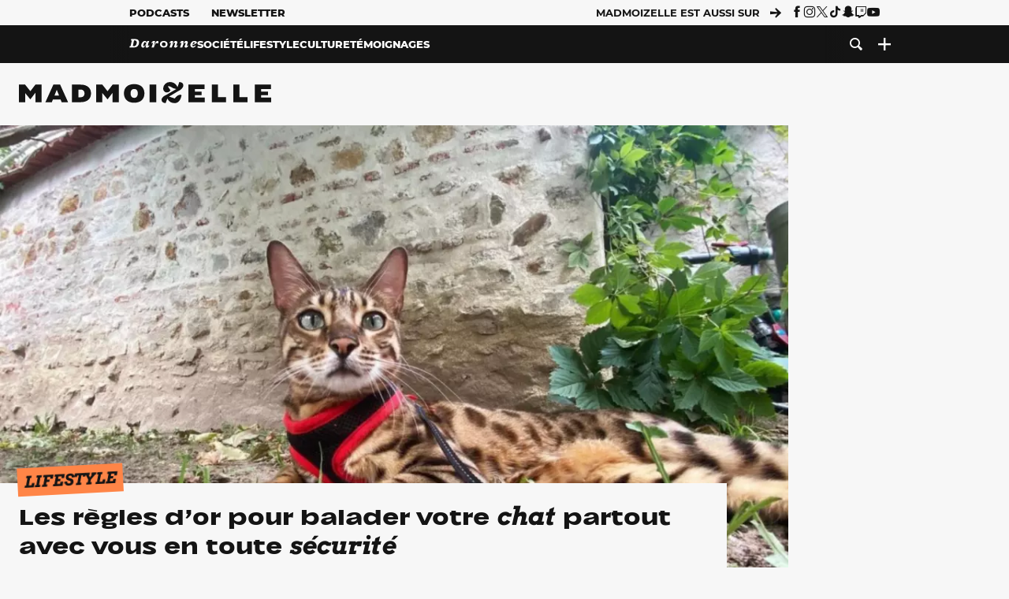

--- FILE ---
content_type: text/html; charset=UTF-8
request_url: https://www.madmoizelle.com/les-regles-dor-pour-balader-votre-chat-partout-avec-vous-en-toute-securite-1390527?fbclid=IwAR0IT57oEistnvyS39dDFvwgv2pZvHbpo2rXHqeBClpAaabwJ5WfeZzxGu0/
body_size: 30988
content:
<!DOCTYPE html>
<html lang="fr-FR">

<head>
    <link rel="dns-prefetch" href="//scripts.static-od.com"/>
    <link rel="dns-prefetch" href="//c0.lestechnophiles.com"/>
    <link rel="dns-prefetch" href="//c1.lestechnophiles.com"/>
    <link rel="dns-prefetch" href="//c2.lestechnophiles.com"/>
    <link rel="dns-prefetch" href="//ddm.madmoizelle.com">

    <meta charset="UTF-8"/>
    <meta http-equiv="Content-Type" content="text/html; charset=UTF-8"/>
    <meta name="viewport" content="viewport-fit=cover, width=device-width, initial-scale=1, user-scalable=yes"/>
    <meta name="theme-color" content="#ffc505">

    
    <link rel="profile" href="http://gmpg.org/xfn/11"/>
    <link rel="pingback" href="https://www.madmoizelle.com/wp/xmlrpc.php"/>
    <link rel="apple-touch-icon" sizes="180x180" href="https://www.madmoizelle.com/wp-content/themes/madmoizelle-theme/assets/images/favicon/icon-x180.png">
    <link rel="icon" href="https://www.madmoizelle.com/wp-content/themes/madmoizelle-theme/assets/images/favicon/icon.svg"/>
    <link rel="icon" type="image/png" sizes="32x32" href="https://www.madmoizelle.com/wp-content/themes/madmoizelle-theme/assets/images/favicon/icon-x32.png">
    <link rel="icon" type="image/png" sizes="16x16" href="https://www.madmoizelle.com/wp-content/themes/madmoizelle-theme/assets/images/favicon/icon-x16.png"/>

            <script type="text/javascript">window.gdprAppliesGlobally=true;(function(){function a(e){if(!window.frames[e]){if(document.body&&document.body.firstChild){var t=document.body;var n=document.createElement("iframe");n.style.display="none";n.name=e;n.title=e;t.insertBefore(n,t.firstChild)}
            else{setTimeout(function(){a(e)},5)}}}function e(n,r,o,c,s){function e(e,t,n,a){if(typeof n!=="function"){return}if(!window[r]){window[r]=[]}var i=false;if(s){i=s(e,t,n)}if(!i){window[r].push({command:e,parameter:t,callback:n,version:a})}}e.stub=true;function t(a){if(!window[n]||window[n].stub!==true){return}if(!a.data){return}
                var i=typeof a.data==="string";var e;try{e=i?JSON.parse(a.data):a.data}catch(t){return}if(e[o]){var r=e[o];window[n](r.command,r.parameter,function(e,t){var n={};n[c]={returnValue:e,success:t,callId:r.callId};a.source.postMessage(i?JSON.stringify(n):n,"*")},r.version)}}
                if(typeof window[n]!=="function"){window[n]=e;if(window.addEventListener){window.addEventListener("message",t,false)}else{window.attachEvent("onmessage",t)}}}e("__tcfapi","__tcfapiBuffer","__tcfapiCall","__tcfapiReturn");a("__tcfapiLocator");(function(e){
                var t=document.createElement("script");t.id="spcloader";t.type="text/javascript";t.async=true;t.src="https://ddm.madmoizelle.com/"+e+"/loader.js?target="+document.location.hostname;t.charset="utf-8";var n=document.getElementsByTagName("script")[0];n.parentNode.insertBefore(t,n)})("a1eae917-f28e-4669-a7e7-8b28857ccf7a")})();</script>
        <script type="text/javascript">window.didomiConfig={sdkPath:'https://ddm.madmoizelle.com/',apiPath:'https://ddm.madmoizelle.com/api'};</script>
        <meta name='robots' content='index, follow, max-image-preview:large, max-snippet:-1, max-video-preview:-1' />
	<style>img:is([sizes="auto" i], [sizes^="auto," i]) { contain-intrinsic-size: 3000px 1500px }</style>
	
        <script>
            window.humanoidRgpd = {
                vendors: [{"vendor":"twitter","slug":"twitter","name":"Twitter","domains":["x.com","twitter.com","platform.twitter.com"]},{"vendor":"c:youtube","slug":"youtube","name":"YouTube","domains":["youtube.com","youtu.be"]},{"vendor":"c:spotify-embed","slug":"spotify","name":"Spotify","domains":["spotify.com"]},{"vendor":"793","slug":"twitch","name":"Twitch","domains":["twitch.tv"]},{"vendor":"c:instagram","slug":"instagram","name":"Instagram","domains":["instagram.com","instagr.am"]},{"vendor":"facebook","slug":"facebook","name":"Facebook","domains":["facebook.com","fb.com","fb.me"]},{"vendor":"c:applemusi-z4f23R4B","slug":"apple-music","name":"Apple Music","domains":["music.apple.com"]},{"vendor":"1120","slug":"voxeus","name":"Voxeus","display_name":"Bababam","domains":["bababam.com","voxeus.com","podcasts.voxeus.com","podcasts.madmoizelle.com"]},{"vendor":"c:acast-Jn8WkXKW","slug":"acast","name":"Acast","domains":["acast.com","acast.fr","embed.acast.com"]},{"vendor":"c:pinterest","slug":"pinterest","name":"Pinterest","domains":["pinterest.com","pin.it"]},{"vendor":"c:tumblr-3aEJCmnw","slug":"tumblr","name":"Tumblr","domains":["tumblr.com","tumblr.co"]},{"vendor":"c:tiktok-KZAUQLZ9","slug":"tiktok","name":"TikTok","domains":["tiktok.com"]},{"vendor":"c:reddit","slug":"reddit","name":"reddit","display_name":"Reddit","domains":["reddit.com","redd.it"]},{"vendor":"573","slug":"dailymotion","name":"Dailymotion","domains":["dailymotion.com"]},{"vendor":"c:vimeo","slug":"vimeo","name":"Vimeo","domains":["vimeo.com"]},{"vendor":"c:soundclou-FMwbRJcH","slug":"soundcloud","name":"SoundCloud","domains":["soundcloud.com"]},{"vendor":"833","slug":"disqus","name":"Disqus","domains":["disqus.com"]},{"vendor":"c:bluesky-zfNhFrTf","slug":"bluesky-social","name":"Bluesky Social","domains":["bsky.app"]}],
            }
        </script>
        <script src="https://www.madmoizelle.com/wp-content/plugins/humanoid-didomi/dist/didomi-v39dce2c97b3f3a47de3b.js"></script>

        <meta name="nli:image" content="https://c0.lestechnophiles.com/www.madmoizelle.com/wp-content/uploads/2022/06/site-web-template-produit-paysage-copie-3-1200x1200.jpg?resize=1200,675&key=85142753" /><script type="text/javascript">
    window['gtag_enable_tcf_support'] = true;
    window.dataLayer = window.dataLayer || [];
    window.dataLayer.push({
        ...{"Post_type":"post","articletype":"chaud","contentType":"ct=article","articleId":"1390527","authorname":"marie-chereau","publish_date":"2022-08-08T13:43:49+02:00","initial_publish_date":"2022-08-08T13:43:49+02:00","human_readable_publish_date":"08\/08\/2022","modified_date":"2022-08-08T13:43:49+02:00","agedays":"1262","agerange":"999","postage":"5","wordcount":"1900","primary_category":null,"blocks_list":["humanoid-gutenberg\/chapo","core\/paragraph","core\/paragraph","core\/quote","core\/image","core\/heading","core\/paragraph","core\/heading","core\/paragraph","core\/paragraph","core\/paragraph","core\/image","humanoid-gutenberg\/cta","core\/heading","core\/paragraph","core\/paragraph","core\/paragraph","core\/heading","core\/paragraph","core\/quote","core\/paragraph","core\/image","humanoid-gutenberg\/cta","core\/heading","core\/paragraph","core\/quote","core\/paragraph","core\/quote","core\/paragraph","core\/heading","core\/paragraph","core\/paragraph","core\/paragraph","core\/paragraph","core\/paragraph","humanoid-gutenberg\/read-more","core\/paragraph"],"categories_array":["lifestyle"],"tags_array":["animaux-de-compagnie","chat"],"terms_array":["lifestyle","animaux-de-compagnie","chat"],"Author":"Marie Ch\u00e9reau","Published_at":"2022-08-08T13:43:49+02:00","Tags":"{lifestyle}{animaux-de-compagnie}{chat}"},
        ...{ 'theme': document.documentElement.getAttribute('data-scheme') || 'light' }
    })
</script>

<script>
    (function(w,d,s,l,i){w[l]=w[l]||[];w[l].push({'gtm.start':
    new Date().getTime(),event:'gtm.js'});var f=d.getElementsByTagName(s)[0],
    j=d.createElement(s),dl=l!='dataLayer'?'&l='+l:'';j.async=true;j.src=
    'https://www.googletagmanager.com/gtm.js?id='+i+dl;f.parentNode.insertBefore(j,f);
    })(window,document,'script','dataLayer','GTM-PNZLJMP');
</script>
	<title>Les règles d’or pour balader votre chat partout avec vous en toute sécurité - Madmoizelle</title>
	<meta name="description" content="Des falaises d&#039;Étretat aux forêts auvergnates en passant par la plage de Trouville, Mamour, mon chat, m&#039;accompagne dans la plupart de mes parenthèses champêtres... C&#039;est lui qui l&#039;a demandé, alors j&#039;ai mis en place une routine bien précise et sécuritaire. Hop, je vous la partage." />
	<link rel="canonical" href="https://www.madmoizelle.com/les-regles-dor-pour-balader-votre-chat-partout-avec-vous-en-toute-securite-1390527" />
	<meta property="og:locale" content="fr_FR" />
	<meta property="og:type" content="article" />
	<meta property="og:title" content="Les règles d’or pour balader votre chat partout avec vous en toute sécurité - Madmoizelle" />
	<meta property="og:description" content="Des falaises d&#039;Étretat aux forêts auvergnates en passant par la plage de Trouville, Mamour, mon chat, m&#039;accompagne dans la plupart de mes parenthèses champêtres... C&#039;est lui qui l&#039;a demandé, alors j&#039;ai mis en place une routine bien précise et sécuritaire. Hop, je vous la partage." />
	<meta property="og:url" content="https://www.madmoizelle.com/les-regles-dor-pour-balader-votre-chat-partout-avec-vous-en-toute-securite-1390527" />
	<meta property="og:site_name" content="Madmoizelle" />
	<meta property="og:image" content="https://c0.lestechnophiles.com/www.madmoizelle.com/wp-content/uploads/2022/06/site-web-template-produit-paysage-copie-3.jpg?resize=1600,900&key=addeb0aa&watermark" />
	<meta property="og:image:width" content="1600" />
	<meta property="og:image:height" content="900" />
	<meta property="og:image:type" content="image/jpeg" />
	<meta name="author" content="Marie Chéreau" />
	<meta name="twitter:card" content="summary_large_image" />
	<meta name="twitter:label1" content="Written by" />
	<meta name="twitter:data1" content="Marie Chéreau" />
	<meta name="twitter:label2" content="Est. reading time" />
	<meta name="twitter:data2" content="10 minutes" />
	<script type="application/ld+json" class="yoast-schema-graph">{"@context":"https://schema.org","@graph":[{"@type":"NewsArticle","@id":"https://www.madmoizelle.com/les-regles-dor-pour-balader-votre-chat-partout-avec-vous-en-toute-securite-1390527#article","isPartOf":{"@id":"https://www.madmoizelle.com/les-regles-dor-pour-balader-votre-chat-partout-avec-vous-en-toute-securite-1390527"},"author":{"name":"Marie Chéreau","@id":"https://www.madmoizelle.com/#/schema/person/e438f7de93fb0119b7a8ddb384ea8da1"},"headline":"Les règles d’or pour balader votre chat partout avec vous en toute sécurité","datePublished":"2022-08-08T09:43:49+00:00","mainEntityOfPage":{"@id":"https://www.madmoizelle.com/les-regles-dor-pour-balader-votre-chat-partout-avec-vous-en-toute-securite-1390527"},"wordCount":2000,"commentCount":5,"publisher":{"@id":"https://www.madmoizelle.com/#organization"},"image":{"@id":"https://www.madmoizelle.com/les-regles-dor-pour-balader-votre-chat-partout-avec-vous-en-toute-securite-1390527#primaryimage"},"thumbnailUrl":"https://c0.lestechnophiles.com/www.madmoizelle.com/wp-content/uploads/2022/06/site-web-template-produit-paysage-copie-3.jpg?resize=1600,900&key=addeb0aa&watermark","keywords":["Animaux de compagnie","Chat"],"articleSection":["Lifestyle"],"inLanguage":"fr-FR","potentialAction":[{"@type":"CommentAction","name":"Comment","target":["https://www.madmoizelle.com/les-regles-dor-pour-balader-votre-chat-partout-avec-vous-en-toute-securite-1390527#respond"]}],"copyrightYear":"2022","copyrightHolder":{"@id":"https://www.madmoizelle.com/#organization"},"description":"Des falaises d'Étretat aux forêts auvergnates en passant par la plage de Trouville, Mamour, mon chat, m'accompagne dans la plupart de mes parenthèses champêtres... C'est lui qui l'a demandé, alors j'ai mis en place une routine bien précise et sécuritaire. Hop, je vous la partage.","speakable":{"@type":"SpeakableSpecification","cssSelector":".article-excerpt"},"isAccessibleForFree":true},{"@type":"WebPage","@id":"https://www.madmoizelle.com/les-regles-dor-pour-balader-votre-chat-partout-avec-vous-en-toute-securite-1390527","url":"https://www.madmoizelle.com/les-regles-dor-pour-balader-votre-chat-partout-avec-vous-en-toute-securite-1390527","name":"Les règles d’or pour balader votre chat partout avec vous en toute sécurité - Madmoizelle","isPartOf":{"@id":"https://www.madmoizelle.com/#website"},"primaryImageOfPage":{"@id":"https://www.madmoizelle.com/les-regles-dor-pour-balader-votre-chat-partout-avec-vous-en-toute-securite-1390527#primaryimage"},"image":{"@id":"https://www.madmoizelle.com/les-regles-dor-pour-balader-votre-chat-partout-avec-vous-en-toute-securite-1390527#primaryimage"},"thumbnailUrl":"https://c0.lestechnophiles.com/www.madmoizelle.com/wp-content/uploads/2022/06/site-web-template-produit-paysage-copie-3.jpg?resize=1600,900&key=addeb0aa&watermark","datePublished":"2022-08-08T09:43:49+00:00","description":"Des falaises d'Étretat aux forêts auvergnates en passant par la plage de Trouville, Mamour, mon chat, m'accompagne dans la plupart de mes parenthèses champêtres... C'est lui qui l'a demandé, alors j'ai mis en place une routine bien précise et sécuritaire. Hop, je vous la partage.","breadcrumb":{"@id":"https://www.madmoizelle.com/les-regles-dor-pour-balader-votre-chat-partout-avec-vous-en-toute-securite-1390527#breadcrumb"},"inLanguage":"fr-FR","potentialAction":[{"@type":"ReadAction","target":["https://www.madmoizelle.com/les-regles-dor-pour-balader-votre-chat-partout-avec-vous-en-toute-securite-1390527"]}]},{"@type":"ImageObject","inLanguage":"fr-FR","@id":"https://www.madmoizelle.com/les-regles-dor-pour-balader-votre-chat-partout-avec-vous-en-toute-securite-1390527#primaryimage","url":"https://c0.lestechnophiles.com/www.madmoizelle.com/wp-content/uploads/2022/06/site-web-template-produit-paysage-copie-3.jpg?resize=1600,900&key=addeb0aa&watermark","contentUrl":"https://c0.lestechnophiles.com/www.madmoizelle.com/wp-content/uploads/2022/06/site-web-template-produit-paysage-copie-3.jpg?resize=1600,900&key=addeb0aa&watermark","width":1600,"height":900},{"@type":"BreadcrumbList","@id":"https://www.madmoizelle.com/les-regles-dor-pour-balader-votre-chat-partout-avec-vous-en-toute-securite-1390527#breadcrumb","itemListElement":[{"@type":"ListItem","position":1,"name":"madmoizelle","item":"https://www.madmoizelle.com/"},{"@type":"ListItem","position":2,"name":"Lifestyle","item":"https://www.madmoizelle.com/rubriques/lifestyle"},{"@type":"ListItem","position":3,"name":"Les règles d’or pour balader votre chat partout avec vous en toute sécurité"}]},{"@type":"WebSite","@id":"https://www.madmoizelle.com/#website","url":"https://www.madmoizelle.com/","name":"Madmoizelle","description":"Le magazine qui écrit la société au féminin","publisher":{"@id":"https://www.madmoizelle.com/#organization"},"potentialAction":[{"@type":"SearchAction","target":{"@type":"EntryPoint","urlTemplate":"https://www.madmoizelle.com/?s={search_term_string}"},"query-input":{"@type":"PropertyValueSpecification","valueRequired":true,"valueName":"search_term_string"}}],"inLanguage":"fr-FR"},{"@type":"Organization","@id":"https://www.madmoizelle.com/#organization","name":"Madmoizelle","url":"https://www.madmoizelle.com/","logo":{"@type":"ImageObject","inLanguage":"fr-FR","@id":"https://www.madmoizelle.com/#/schema/logo/image/","url":"https://www.madmoizelle.com/wp-content/uploads/2021/07/logomad_1000.png","contentUrl":"https://www.madmoizelle.com/wp-content/uploads/2021/07/logomad_1000.png","width":1000,"height":1000,"caption":"Madmoizelle"},"image":{"@id":"https://www.madmoizelle.com/#/schema/logo/image/"}},{"@type":"Person","@id":"https://www.madmoizelle.com/#/schema/person/e438f7de93fb0119b7a8ddb384ea8da1","name":"Marie Chéreau","image":{"@type":"ImageObject","inLanguage":"fr-FR","@id":"https://www.madmoizelle.com/#/schema/person/image/","url":"https://secure.gravatar.com/avatar/0ee953c61a251dfb1c4dd20af0c7adde05a49d2c7742ffa85431cb3772bed28f?s=96&d=mm&r=g","contentUrl":"https://secure.gravatar.com/avatar/0ee953c61a251dfb1c4dd20af0c7adde05a49d2c7742ffa85431cb3772bed28f?s=96&d=mm&r=g","caption":"Marie Chéreau"},"url":"https://www.madmoizelle.com/author/marie-chereau"}]}</script>
	<meta property="article:published_time" content="2022-08-08T11:43:49+00:00" />



        <meta name="parsely-title" content="Les règles d’or pour balader votre chat partout avec vous en toute sécurité"/>
        <meta name="parsely-link" content="https://www.madmoizelle.com/les-regles-dor-pour-balader-votre-chat-partout-avec-vous-en-toute-securite-1390527"/>
        <meta name="parsely-type" content="post"/>

        
            <meta name="parsely-image-url" content="https://www.madmoizelle.com/wp-content/uploads/2022/06/site-web-template-produit-paysage-copie-3.jpg"/>
            <meta name="parsely-pub-date" content="2022-08-08T13:43:49Z"/>
            <meta name="parsely-section" content="lifestyle"/>
                                        <meta name="parsely-author" content="Marie Chéreau"/>
                                        <meta name="parsely-tags" content="lifestyle,animaux-de-compagnie,chat,ct_article,at_chaud,pt_post"/>
            <meta name="parsely-post-id" content="1390527"/>

            <script src="https://www.madmoizelle.com/wp-content/cache/83a4c75f-c574-4042-9672-d3f7fb80dd5c/e939069c8935d349731efce83e7e86306eb6158f.js" id="affilizz-rendering-js" defer data-wp-strategy="defer"></script>
<script defer src="https://www.madmoizelle.com/wp-content/themes/madmoizelle-theme/dist/javascripts/main-v569d98e7599f1f88fd44.js" id="jquery-js"></script>
<script id="jquery-js-after">
var theme_config={"ajaxurl":"https:\/\/www.madmoizelle.com\/wp\/wp-admin\/admin-ajax.php","theme":"https:\/\/www.madmoizelle.com\/wp-content\/themes\/madmoizelle-theme","themePath":"wp-content\/themes\/madmoizelle-theme","themeManifest":"https:\/\/www.madmoizelle.com\/wp-content\/uploads\/resources\/theme-manifest.json"}
</script>
<script defer src="https://www.madmoizelle.com/wp-content/themes/madmoizelle-theme/dist/javascripts/single-v569d98e7599f1f88fd44.js" id="single-js"></script>
<script>
    window.modifyLayout = {
        init: function () {
            if (window.initWallpaperCallback) {
                document.removeEventListener('wallpaper-ads', window.initWallpaperCallback);
            }

            const navHeader = document.getElementById('navigation-header');
            const ctBoc = document.getElementById('ctBoc');
            if (ctBoc) {
                ctBoc.style.position = 'relative';
                ctBoc.style.marginRight = 'auto';
                ctBoc.style.marginLeft = 'auto';
                ctBoc.style.maxWidth = '1000px';
                ctBoc.classList.add('has-bg-body-background-color');
            }

            const socials = document.getElementsByClassName('socials--header');
            if (socials.length) {
                for (var i = 0; i < socials.length; i += 1) {
                    socials[i].classList.add('is-hidden');
                }
            }

            const heroDuoCovers = document.querySelectorAll('.hero-duo .post-card__cover > picture');
            heroDuoCovers.forEach((hero) => {
                hero.style.aspectRatio = '5/4';
            })

            const heroDuopostCardContents = document.querySelectorAll('.hero-duo .post-card__title, .hero-duo .post-card__category');
            heroDuopostCardContents.forEach((el) => {
                el.style.setProperty('font-size', '1.25rem', 'important');
            })

            const articleContent = document.getElementsByClassName('article-content');
            if (articleContent.length) {
                articleContent[0].classList.add('no-align');
            }

            const headerCoverWrapper = document.getElementsByClassName('article-header__cover');
            if (headerCoverWrapper.length) {
                headerCoverWrapper[0].classList.add('container', 'pt-0', 'pb-4-desktop', 'p-0-mobile')
            }

            const headerContentWrapper = document.getElementsByClassName('article-header__content');
            if (headerContentWrapper.length) {
                headerContentWrapper[0].style.maxWidth = 'max-content';
                headerContentWrapper[0].style.marginLeft = '0';
            }

            const wallpaper = document.getElementById('wallpaper-ad');
            if (wallpaper && ctBoc) {
                wallpaper.style.position = 'sticky';
                wallpaper.style.top = '0';

                const wallpaperContainer = document.createElement('div');
                wallpaperContainer.id = 'wallpaper-ad-container';
                wallpaperContainer.style.position = 'absolute';
                wallpaperContainer.style.bottom = '0';
                wallpaperContainer.style.left = '0';
                wallpaperContainer.style.right = '0';
                wallpaperContainer.style.width = '100%';
                wallpaperContainer.style.top = navHeader.offsetHeight + 'px';

                let $refContainer = document.body;
                const $contentWrapper = document.querySelector('body > .wrapper');
                if ($contentWrapper) {
                    $refContainer = $contentWrapper;
                }

                $refContainer.insertBefore(wallpaperContainer, ctBoc);
                wallpaperContainer.appendChild(wallpaper);
            }



                        const billboards = document.getElementsByClassName('is-lovely-catfishb');
            if (billboards.length) {
                const headerBanner = billboards[0].closest('.article-header-banner');
                if (headerBanner) {
                    headerBanner.classList.add('is-hidden');
                } else if (document.getElementById('optidigital-adslot-Billboard_1')) {
                    billboards[0].classList.add('is-hidden');
                }
            }
        },
    }


    window.initWallpaperCallback = function () {
        window.modifyLayout.init();
    };

    var wallpaper = document.getElementById('wallpaper-ad');
    if (wallpaper) {
        window.modifyLayout.init();
    } else {
        document.addEventListener('wallpaper-ads', window.initWallpaperCallback);
    }
</script>
<link rel="EditURI" type="application/rsd+xml" title="RSD" href="https://www.madmoizelle.com/wp/xmlrpc.php?rsd" />

            <link rel="preload" as="font" type="font/woff2" crossOrigin="anonymous" href="/wp-content/themes/madmoizelle-theme/dist/fonts/3525fd90c061dc5315d1.woff2"/>
                    <link rel="preload" as="font" type="font/woff2" crossOrigin="anonymous" href="/wp-content/themes/madmoizelle-theme/dist/fonts/63fb1e0aeacd3399d5e3.woff2"/>
                    <link rel="preload" as="font" type="font/woff2" crossOrigin="anonymous" href="/wp-content/themes/madmoizelle-theme/dist/fonts/7dbcc8a5ea2289d83f65.woff2"/>
                    <link rel="preload" as="font" type="font/woff2" crossOrigin="anonymous" href="/wp-content/themes/madmoizelle-theme/dist/fonts/db9a3e0ba7eaea32e5f5.woff2"/>
                    <link rel="preload" as="font" type="font/woff2" crossOrigin="anonymous" href="/wp-content/themes/madmoizelle-theme/dist/fonts/091b209546e16313fd4f.woff2"/>
                    <link rel="preload" as="font" type="font/woff2" crossOrigin="anonymous" href="/wp-content/themes/madmoizelle-theme/dist/fonts/b71748ae4f80ec8c014d.woff2"/>
                    <link rel="preload" as="font" type="font/woff2" crossOrigin="anonymous" href="/wp-content/themes/madmoizelle-theme/dist/fonts/6bcc86190144949ef7f1.woff2"/>
                    <link rel="preload" as="font" type="font/woff2" crossOrigin="anonymous" href="/wp-content/themes/madmoizelle-theme/dist/fonts/479a7defbeb6da09af10.woff2"/>
                    <link rel="preload" as="font" type="font/woff2" crossOrigin="anonymous" href="/wp-content/themes/madmoizelle-theme/dist/fonts/e888d742c6aba4571635.woff2"/>
                    <link rel="preload" as="font" type="font/woff2" crossOrigin="anonymous" href="/wp-content/themes/madmoizelle-theme/dist/fonts/7eb3cffab978f67d1b5e.woff2"/>
                    <link rel="preload" as="font" type="font/woff2" crossOrigin="anonymous" href="/wp-content/themes/madmoizelle-theme/dist/fonts/e9e7366b380433129bb6.woff2?4biax1"/>
        <link href="https://www.madmoizelle.com/wp-content/themes/madmoizelle-theme/dist/styles/main-v569d98e7599f1f88fd44.css" media="all" rel="stylesheet" type="text/css" />        <script defer data-api="https://www.madmoizelle.com/plsbl/api/event" data-domain="madmoizelle.com" src="https://www.madmoizelle.com/plsbl/js/plausible.js"></script>
        <meta name="affilizz-media" content="63be7c1a854fb5049c111f6e" />

        <script async="" type="text/javascript" src="https://securepubads.g.doubleclick.net/tag/js/gpt.js"></script>
        <script type="text/javascript">
            var optidigitalQueue = optidigitalQueue || {};
            optidigitalQueue.cmd = optidigitalQueue.cmd || [];
            var targeting = {"adUnit":"/1011818/madmoizelle.com/lifestyle-article","pageTargeting":{"tags":["lifestyle","animaux-de-compagnie","chat","article"],"isSponso":0,"isSafe":1,"site_version":"new2021","id_article":1390527,"article_id":1390527}};
            if (window.doNotTrack) targeting.pageTargeting.donotrack = 1;
            targeting.pageTargeting.theme = document.documentElement.getAttribute('data-scheme') || 'light';
            targeting.pageTargeting.tags = targeting.pageTargeting.tags || [];
                        // Begin tmp random targeting
            var shouldDelInternalExclu = false;

            function manageCampaignExclu(advertiser) {
                if (advertiser === 'apple') {
                    document.cookie = 'crandomseg=1; path=/; max-age=86400';
                    shouldDelInternalExclu = true;
                    document.dispatchEvent(new Event('del-exclu'));

                    // Hide all natives
                    const natives = document.querySelectorAll('[href^="https://native.humanoid.fr"]');
                    natives.forEach((link) => {
                        if (link.matches('.sidebar *')) {
                            link.closest('.mt-3').style.display = 'none';
                        } else if (link.matches('.article-footer *')) {
                            link.closest('.columns.is-mobile.is-2.is-variable').style.display = 'none';
                        }
                        link.closest('.post-card').style.display = 'none';
                    });
                }
            }

                        var pExclu = 200;
            if (document.cookie.indexOf('crandomseg') === -1 && (Math.floor(Math.random() * 1000) < pExclu || window.location.hash === '#forceexclu')) {
                targeting.pageTargeting.tags.push('arandomseg');
            }
            // End tmp random targeting

            var odS = document.createElement('script');
            odS.setAttribute('type', 'module');
            odS.setAttribute('src', 'https://scripts.opti-digital.com/modules/?site=madmoizellev2');
            odS.setAttribute('id', 'optidigital-ad-init');
            odS.setAttribute('config', JSON.stringify(targeting));
            document.getElementsByTagName('head')[0].appendChild(odS);
        </script>
        </head>

<body class="wp-singular post-template-default single single-post postid-1390527 single-format-standard wp-embed-responsive wp-theme-madmoizelle-theme nojs has-primary-color is-lifestyle">
            <script>document.body.className = document.body.className.replace('nojs', '');</script>
        <link href="https://www.madmoizelle.com/wp-content/themes/madmoizelle-theme/dist/styles/single-v569d98e7599f1f88fd44.css" media="all" rel="stylesheet" type="text/css" /><div class="Mobile_Sticky_Bottom" style="display:none"></div>    
<header id="navigation-header" class="navigation-header">
    <div class="navigation-header__desktop is-hidden-mobile">
        <div class="navigation-header__top-container">
            <div class="navigation-header__top-nav container">
                <nav aria-label="Podcast et Newsletter">
                    <ul class="navigation-header__top-nav-list is-flex">
                                            
<li
    class="is-top-nav-item "
    >
                        <a
                class="navigation-link "
                href="https://podcasts.madmoizelle.com"
                                                    target="_blank"
                            >
                
    
            Podcasts    
            </a>
            
    </li>
                                            
<li
    class="is-top-nav-item "
    >
                        <a
                class="navigation-link "
                href="https://www.madmoizelle.com/newsletters"
                                            >
                
    
            Newsletter    
            </a>
            
    </li>
                                        </ul>
                </nav>
                <nav class="is-flex is-align-items-center" aria-label="Réseaux sociaux">
                    <p class="has-text-weight-bold">Madmoizelle est aussi sur</p>
                    <span class="icon-arrow is-inline-block mx-2"></span>
                    <ul class="navigation-header__socials socials is-flex">
                        <li>
                <a title="Suivez nous sur Facebook"
                   href="https://www.facebook.com/madmoiZelle"
                   class="icon-fb"
                   target="_blank"
                   rel="noopener"></a>
            </li>
                                <li>
                <a title="Suivez nous sur Instagram"
                   href="https://www.instagram.com/madmoizelle/?hl=fr"
                   class="icon-insta"
                   target="_blank"
                   rel="noopener"></a>
            </li>
                                <li>
                <a title="Suivez nous sur X"
                   href="https://twitter.com/madmoiZelle"
                   class="icon-x"
                   target="_blank"
                   rel="noopener"></a>
            </li>
                                <li>
                <a title="Suivez nous sur Tiktok"
                   href="https://www.tiktok.com/@madmoizellecom"
                   class="icon-tiktok"
                   target="_blank"
                   rel="noopener"></a>
            </li>
                                <li>
                <a title="Suivez nous sur Snapchat"
                   href="https://www.snapchat.com/add/madmoizellecom"
                   class="icon-snap"
                   target="_blank"
                   rel="noopener"></a>
            </li>
                                <li>
                <a title="Suivez nous sur Twitch"
                   href="https://www.twitch.tv/madmoizelle"
                   class="icon-twitch"
                   target="_blank"
                   rel="noopener"></a>
            </li>
                                <li>
                <a title="Suivez nous sur Youtube"
                   href="https://www.youtube.com/user/madmoiZelledotcom"
                   class="icon-yt"
                   target="_blank"
                   rel="noopener"></a>
            </li>
                        </ul>
                </nav>
            </div>
        </div>
        <div class="navigation-header__bottom-container has-bg-nav-background">
            <nav class="container navigation-header__bottom-nav " aria-label="Navigation Principale">
                                <ul class="navigation-header__categories is-hscroll pl-2">
                                                                                    <li class="is-daronne">
                        <a href="https://www.madmoizelle.com/rubriques/daronne"
                           class="navigation-link is-flex is-align-items-center ">
                                                        <svg viewBox="0 0 114 16" aria-label="Daronne" role="img">
                                <title>Aller sur Daronne</title>
                                <use href="https://www.madmoizelle.com/wp-content/themes/madmoizelle-theme/assets/images/daronne/full-logo.svg#logo"
                                     class="is-daronne-svg"></use>
                            </svg>
                                                    </a>
                    </li>
                                                                <li class="is-societe">
                        <a href="https://www.madmoizelle.com/rubriques/societe"
                           class="navigation-link is-flex is-align-items-center ">
                                                        <span class="">
                                Société                            </span>
                                                    </a>
                    </li>
                                                                <li class="is-lifestyle">
                        <a href="https://www.madmoizelle.com/rubriques/lifestyle"
                           class="navigation-link is-flex is-align-items-center active">
                                                        <span class="">
                                Lifestyle                            </span>
                                                    </a>
                    </li>
                                                                <li class="is-culture">
                        <a href="https://www.madmoizelle.com/rubriques/culture"
                           class="navigation-link is-flex is-align-items-center ">
                                                        <span class="">
                                Culture                            </span>
                                                    </a>
                    </li>
                                                                <li class="is-temoignages">
                        <a href="https://www.madmoizelle.com/motsclefs/temoignages"
                           class="navigation-link is-flex is-align-items-center ">
                                                        <span class="">
                                Témoignages                            </span>
                                                    </a>
                    </li>
                                    </ul>
                <ul class="navigation-header__menu">
                                    
<li
    class="is-search "
    >
                        <a
                class="navigation-link "
                href="https://www.madmoizelle.com/?s"
                                    aria-label="Recherche"
                                            >
                
            <span class="icon-search"></span>
    
    
            </a>
            
    </li>
                                    
<li
    class="is-plus navigation-dropdown"
    >
                        <button
                class="navigation-link "
                                    aria-label="Ouvrir le menu"
                                data-controls="desktop-menu"
            >
                
            <span class="icon-plus"></span>
    
    
            </button>
            
            <ul id="desktop-menu" hidden>
                            
<li
    class="is-dropdown-item "
    >
                        <a
                class="navigation-link "
                href="https://forums.madmoizelle.com"
                                                    target="_blank"
                            >
                
    
            Forum    
            </a>
            
    </li>
                            
<li
    class="is-dropdown-item "
    >
                        <a
                class="navigation-link "
                href="https://www.madmoizelle.com/motsclefs/bons-plans"
                                            >
                
    
            Bons plans    
            </a>
            
    </li>
                            
<li
    class="is-dropdown-item "
    >
                        <a
                class="navigation-link "
                href="https://www.madmoizelle.com/motsclefs/guide-achat"
                                            >
                
    
            Guides d'achat    
            </a>
            
    </li>
                            
<li
    class="is-dropdown-item "
    >
                        <a
                class="navigation-link "
                href="https://www.madmoizelle.com/motsclefs/test"
                                            >
                
    
            Tests    
            </a>
            
    </li>
                            
<li
    class="is-separator "
            aria-hidden="true"
    >
    
    </li>
                            
<li
    class="is-dropdown-item "
    >
                        <a
                class="navigation-link "
                href="https://www.madmoizelle.com/mentions-legales"
                                            >
                
    
            Mentions légales    
            </a>
            
    </li>
                            
<li
    class="is-dropdown-item "
    >
                        <a
                class="navigation-link "
                href="https://www.madmoizelle.com/contact"
                                            >
                
    
            Contact    
            </a>
            
    </li>
                            
<li
    class="is-dropdown-item "
    >
                        <a
                class="navigation-link "
                href="https://www.madmoizelle.com/politique-cookies"
                                            >
                
    
            Politique cookies    
            </a>
            
    </li>
                            
<li
    class="is-dropdown-item "
    >
                        <a
                class="navigation-link "
                href="https://www.madmoizelle.com/politique-de-traitement-des-donnees-personnelles"
                                            >
                
    
            Données personnelles    
            </a>
            
    </li>
                    </ul>
    </li>
                                </ul>
            </nav>
        </div>
    </div>
    <div class="navigation-header__mobile is-hidden-tablet">
        <div class="navigation-header__mobile-nav">
            <div class="navigation-dropdown px-2">
                <button class="navigation-link is-flex" aria-label="Ouvrir le menu" data-controls="mobile-menu">
                    <span id="burger-menu-icon" class="icon-burgermenu"></span>
                </button>
            </div>
            <div class="site-logo-wrapper container">
    <div class="site-logo">
                    <a title="Madmoizelle" href="https://www.madmoizelle.com/">
                                    <svg viewBox="0 0 1197 101" role="img">>
                        <title>Accueil de Madmoizelle</title>
                        <use href="https://www.madmoizelle.com/wp-content/themes/madmoizelle-theme/assets/images/full-logo.svg#logo"></use>
                    </svg>
                            </a>
            </div>
</div>
            <ul class="navigation-header__menu">
                            
<li
    class="is-search "
    >
                        <a
                class="navigation-link "
                href="https://www.madmoizelle.com/?s"
                                    aria-label="Recherche"
                                            >
                
            <span class="icon-search"></span>
    
    
            </a>
            
    </li>
                        </ul>
        </div>
        <div id="mobile-menu" class="navigation-header__mobile-menu" hidden>
            <nav class="navigation-header__mobile-categories" aria-label="Rubriques">
                <ul class="navigation-header__categories">
                                                            <li class="is-daronne">
                        <div id="daronne" aria-label="Afficher les sous-catégories" data-controls="category-dropdown"
                             class="category-dropdown">
                            <a href="https://www.madmoizelle.com/rubriques/daronne"
                               class="navigation-link ">
                                                                <svg viewBox="0 0 114 16" aria-label="Daronne" role="img">
                                    <title>Aller sur Daronne</title>
                                    <use href="https://www.madmoizelle.com/wp-content/themes/madmoizelle-theme/assets/images/daronne/full-logo.svg#logo"
                                         class="is-daronne-svg"></use>
                                </svg>
                                                            </a>
                                                        <span id="daronne-dropdown-icon" class="category-dropdown-icon icon-chevron2 is-inline-block is-size-title-card is-white mr-2"></span>
                                                    </div>
                                                <ul class="navigation-header__sub-categories" data-controls="category-children" hidden>
                                                        <li>
                                <a href="https://www.madmoizelle.com/rubriques/daronne/chere-daronne"
                                   class="navigation-link is-flex is-align-items-center is-sub-category
                                   ">
                                    <span>
                                        Chère Daronne                                    </span>
                                </a>
                            </li>
                                                        <li>
                                <a href="https://www.madmoizelle.com/rubriques/daronne/couple"
                                   class="navigation-link is-flex is-align-items-center is-sub-category
                                   ">
                                    <span>
                                        Couple                                    </span>
                                </a>
                            </li>
                                                        <li>
                                <a href="https://www.madmoizelle.com/rubriques/daronne/amour-et-eau-fraiche"
                                   class="navigation-link is-flex is-align-items-center is-sub-category
                                   ">
                                    <span>
                                        D'amour et d'eau fraiche                                    </span>
                                </a>
                            </li>
                                                        <li>
                                <a href="https://www.madmoizelle.com/rubriques/daronne/grossesse"
                                   class="navigation-link is-flex is-align-items-center is-sub-category
                                   ">
                                    <span>
                                        Grossesse                                    </span>
                                </a>
                            </li>
                                                        <li>
                                <a href="https://www.madmoizelle.com/rubriques/daronne/parentalite"
                                   class="navigation-link is-flex is-align-items-center is-sub-category
                                   ">
                                    <span>
                                        Parentalité                                    </span>
                                </a>
                            </li>
                                                        <li>
                                <a href="https://www.madmoizelle.com/rubriques/daronne/quand-on-aime-on-compte"
                                   class="navigation-link is-flex is-align-items-center is-sub-category
                                   ">
                                    <span>
                                        Quand on aime, on compte                                    </span>
                                </a>
                            </li>
                                                    </ul>
                                            </li>
                                        <li class="is-societe">
                        <div id="societe" aria-label="Afficher les sous-catégories" data-controls="category-dropdown"
                             class="category-dropdown">
                            <a href="https://www.madmoizelle.com/rubriques/societe"
                               class="navigation-link ">
                                                                <span>
                                    Société                                </span>
                                                            </a>
                                                        <span id="societe-dropdown-icon" class="category-dropdown-icon icon-chevron2 is-inline-block is-size-title-card is-white mr-2"></span>
                                                    </div>
                                                <ul class="navigation-header__sub-categories" data-controls="category-children" hidden>
                                                        <li>
                                <a href="https://www.madmoizelle.com/rubriques/societe/actualites-societe"
                                   class="navigation-link is-flex is-align-items-center is-sub-category
                                   ">
                                    <span>
                                        Actualités                                    </span>
                                </a>
                            </li>
                                                        <li>
                                <a href="https://www.madmoizelle.com/rubriques/societe/animaux"
                                   class="navigation-link is-flex is-align-items-center is-sub-category
                                   ">
                                    <span>
                                        Animaux                                    </span>
                                </a>
                            </li>
                                                        <li>
                                <a href="https://www.madmoizelle.com/rubriques/societe/chronique"
                                   class="navigation-link is-flex is-align-items-center is-sub-category
                                   ">
                                    <span>
                                        Chronique                                    </span>
                                </a>
                            </li>
                                                        <li>
                                <a href="https://www.madmoizelle.com/rubriques/societe/ecologie"
                                   class="navigation-link is-flex is-align-items-center is-sub-category
                                   ">
                                    <span>
                                        Écologie                                    </span>
                                </a>
                            </li>
                                                        <li>
                                <a href="https://www.madmoizelle.com/rubriques/societe/feminisme"
                                   class="navigation-link is-flex is-align-items-center is-sub-category
                                   ">
                                    <span>
                                        Féminisme                                    </span>
                                </a>
                            </li>
                                                        <li>
                                <a href="https://www.madmoizelle.com/rubriques/societe/justice"
                                   class="navigation-link is-flex is-align-items-center is-sub-category
                                   ">
                                    <span>
                                        Justice                                    </span>
                                </a>
                            </li>
                                                        <li>
                                <a href="https://www.madmoizelle.com/rubriques/societe/politique"
                                   class="navigation-link is-flex is-align-items-center is-sub-category
                                   ">
                                    <span>
                                        Politique                                    </span>
                                </a>
                            </li>
                                                        <li>
                                <a href="https://www.madmoizelle.com/rubriques/societe/sante"
                                   class="navigation-link is-flex is-align-items-center is-sub-category
                                   ">
                                    <span>
                                        Santé                                    </span>
                                </a>
                            </li>
                                                        <li>
                                <a href="https://www.madmoizelle.com/rubriques/societe/sport"
                                   class="navigation-link is-flex is-align-items-center is-sub-category
                                   ">
                                    <span>
                                        Sport                                    </span>
                                </a>
                            </li>
                                                    </ul>
                                            </li>
                                        <li class="is-lifestyle">
                        <div id="lifestyle" aria-label="Afficher les sous-catégories" data-controls="category-dropdown"
                             class="category-dropdown">
                            <a href="https://www.madmoizelle.com/rubriques/lifestyle"
                               class="navigation-link active">
                                                                <span>
                                    Lifestyle                                </span>
                                                            </a>
                                                        <span id="lifestyle-dropdown-icon" class="category-dropdown-icon icon-chevron2 is-inline-block is-size-title-card is-white mr-2"></span>
                                                    </div>
                                                <ul class="navigation-header__sub-categories" data-controls="category-children" hidden>
                                                        <li>
                                <a href="https://www.madmoizelle.com/rubriques/lifestyle/argent"
                                   class="navigation-link is-flex is-align-items-center is-sub-category
                                   ">
                                    <span>
                                        Argent                                    </span>
                                </a>
                            </li>
                                                        <li>
                                <a href="https://www.madmoizelle.com/rubriques/lifestyle/beaute"
                                   class="navigation-link is-flex is-align-items-center is-sub-category
                                   ">
                                    <span>
                                        Beauté                                    </span>
                                </a>
                            </li>
                                                        <li>
                                <a href="https://www.madmoizelle.com/rubriques/lifestyle/bien-etre"
                                   class="navigation-link is-flex is-align-items-center is-sub-category
                                   ">
                                    <span>
                                        Bien-être                                    </span>
                                </a>
                            </li>
                                                        <li>
                                <a href="https://www.madmoizelle.com/rubriques/lifestyle/deco"
                                   class="navigation-link is-flex is-align-items-center is-sub-category
                                   ">
                                    <span>
                                        Déco                                    </span>
                                </a>
                            </li>
                                                        <li>
                                <a href="https://www.madmoizelle.com/rubriques/lifestyle/miam"
                                   class="navigation-link is-flex is-align-items-center is-sub-category
                                   ">
                                    <span>
                                        Food                                    </span>
                                </a>
                            </li>
                                                        <li>
                                <a href="https://www.madmoizelle.com/rubriques/lifestyle/mode"
                                   class="navigation-link is-flex is-align-items-center is-sub-category
                                   ">
                                    <span>
                                        Mode                                    </span>
                                </a>
                            </li>
                                                        <li>
                                <a href="https://www.madmoizelle.com/rubriques/lifestyle/psycho-sexo"
                                   class="navigation-link is-flex is-align-items-center is-sub-category
                                   ">
                                    <span>
                                        Psycho-sexo                                    </span>
                                </a>
                            </li>
                                                        <li>
                                <a href="https://www.madmoizelle.com/rubriques/lifestyle/travail"
                                   class="navigation-link is-flex is-align-items-center is-sub-category
                                   ">
                                    <span>
                                        Travail                                    </span>
                                </a>
                            </li>
                                                        <li>
                                <a href="https://www.madmoizelle.com/rubriques/lifestyle/voyages"
                                   class="navigation-link is-flex is-align-items-center is-sub-category
                                   ">
                                    <span>
                                        Voyages                                    </span>
                                </a>
                            </li>
                                                    </ul>
                                            </li>
                                        <li class="is-culture">
                        <div id="culture" aria-label="Afficher les sous-catégories" data-controls="category-dropdown"
                             class="category-dropdown">
                            <a href="https://www.madmoizelle.com/rubriques/culture"
                               class="navigation-link ">
                                                                <span>
                                    Culture                                </span>
                                                            </a>
                                                        <span id="culture-dropdown-icon" class="category-dropdown-icon icon-chevron2 is-inline-block is-size-title-card is-white mr-2"></span>
                                                    </div>
                                                <ul class="navigation-header__sub-categories" data-controls="category-children" hidden>
                                                        <li>
                                <a href="https://www.madmoizelle.com/rubriques/culture/arts-expos"
                                   class="navigation-link is-flex is-align-items-center is-sub-category
                                   ">
                                    <span>
                                        Arts &amp; Expos                                    </span>
                                </a>
                            </li>
                                                        <li>
                                <a href="https://www.madmoizelle.com/rubriques/culture/cinema"
                                   class="navigation-link is-flex is-align-items-center is-sub-category
                                   ">
                                    <span>
                                        Cinéma                                    </span>
                                </a>
                            </li>
                                                        <li>
                                <a href="https://www.madmoizelle.com/rubriques/culture/sur-le-web"
                                   class="navigation-link is-flex is-align-items-center is-sub-category
                                   ">
                                    <span>
                                        Culture Web                                    </span>
                                </a>
                            </li>
                                                        <li>
                                <a href="https://www.madmoizelle.com/rubriques/culture/livres"
                                   class="navigation-link is-flex is-align-items-center is-sub-category
                                   ">
                                    <span>
                                        Livres                                    </span>
                                </a>
                            </li>
                                                        <li>
                                <a href="https://www.madmoizelle.com/rubriques/culture/musique"
                                   class="navigation-link is-flex is-align-items-center is-sub-category
                                   ">
                                    <span>
                                        Musique                                    </span>
                                </a>
                            </li>
                                                        <li>
                                <a href="https://www.madmoizelle.com/rubriques/culture/serie-tele"
                                   class="navigation-link is-flex is-align-items-center is-sub-category
                                   ">
                                    <span>
                                        Séries                                    </span>
                                </a>
                            </li>
                                                        <li>
                                <a href="https://www.madmoizelle.com/rubriques/culture/informatique"
                                   class="navigation-link is-flex is-align-items-center is-sub-category
                                   ">
                                    <span>
                                        Tech                                    </span>
                                </a>
                            </li>
                                                        <li>
                                <a href="https://www.madmoizelle.com/rubriques/culture/tele"
                                   class="navigation-link is-flex is-align-items-center is-sub-category
                                   ">
                                    <span>
                                        Télé                                    </span>
                                </a>
                            </li>
                                                    </ul>
                                            </li>
                                        <li class="is-temoignages">
                        <div id="temoignages" aria-label="Afficher les sous-catégories" data-controls="category-dropdown"
                             class="category-dropdown">
                            <a href="https://www.madmoizelle.com/motsclefs/temoignages"
                               class="navigation-link ">
                                                                <span>
                                    Témoignages                                </span>
                                                            </a>
                                                    </div>
                                            </li>
                                    </ul>
            </nav>
            <nav aria-label="Nos autres plateformes et les bons plans">
                <ul class="navigation-header__mobile-items">
                                            
<li
    class="is-mobile-menu-item "
    >
                        <a
                class="navigation-link "
                href="https://podcasts.madmoizelle.com"
                                                    target="_blank"
                            >
                
    
            Podcasts    
            </a>
            
    </li>
                                            
<li
    class="is-mobile-menu-item "
    >
                        <a
                class="navigation-link "
                href="https://www.madmoizelle.com/newsletters"
                                            >
                
    
            Newsletter    
            </a>
            
    </li>
                                            
<li
    class="is-mobile-menu-item "
    >
                        <a
                class="navigation-link "
                href="https://www.madmoizelle.com/motsclefs/bons-plans"
                                            >
                
    
            Bons plans    
            </a>
            
    </li>
                                            
<li
    class="is-mobile-menu-item "
    >
                        <a
                class="navigation-link "
                href="https://forums.madmoizelle.com"
                                                    target="_blank"
                            >
                
    
            Forum    
            </a>
            
    </li>
                                            
<li
    class="is-dropdown-item "
    >
                        <a
                class="navigation-link "
                href="https://www.madmoizelle.com/motsclefs/guide-achat"
                                            >
                
    
            Guides d'achat    
            </a>
            
    </li>
                                            
<li
    class="is-dropdown-item "
    >
                        <a
                class="navigation-link "
                href="https://www.madmoizelle.com/motsclefs/test"
                                            >
                
    
            Tests    
            </a>
            
    </li>
                                    </ul>
            </nav>
            <nav aria-label="Réseaux sociaux">
                <ul class="navigation-header__mobile-socials">
                    <li  class="socials-title">Madmoizelle est aussi sur</li>
                    <ul class="navigation-header__socials socials is-flex">
                        <li>
                <a title="Suivez nous sur Facebook"
                   href="https://www.facebook.com/madmoiZelle"
                   class="icon-fb"
                   target="_blank"
                   rel="noopener"></a>
            </li>
                                <li>
                <a title="Suivez nous sur Instagram"
                   href="https://www.instagram.com/madmoizelle/?hl=fr"
                   class="icon-insta"
                   target="_blank"
                   rel="noopener"></a>
            </li>
                                <li>
                <a title="Suivez nous sur X"
                   href="https://twitter.com/madmoiZelle"
                   class="icon-x"
                   target="_blank"
                   rel="noopener"></a>
            </li>
                                <li>
                <a title="Suivez nous sur Tiktok"
                   href="https://www.tiktok.com/@madmoizellecom"
                   class="icon-tiktok"
                   target="_blank"
                   rel="noopener"></a>
            </li>
                                <li>
                <a title="Suivez nous sur Snapchat"
                   href="https://www.snapchat.com/add/madmoizellecom"
                   class="icon-snap"
                   target="_blank"
                   rel="noopener"></a>
            </li>
                                <li>
                <a title="Suivez nous sur Twitch"
                   href="https://www.twitch.tv/madmoizelle"
                   class="icon-twitch"
                   target="_blank"
                   rel="noopener"></a>
            </li>
                                <li>
                <a title="Suivez nous sur Youtube"
                   href="https://www.youtube.com/user/madmoiZelledotcom"
                   class="icon-yt"
                   target="_blank"
                   rel="noopener"></a>
            </li>
                        </ul>
                </ul>
            </nav>
            <nav aria-label="Liens RGPD">
                <ul class="navigation-header__mobile-rgpd mobile-menu-grid">
                                            
<li
    class="is-rgpd-item "
    >
                        <a
                class="navigation-link "
                href="https://www.madmoizelle.com/mentions-legales"
                                            >
                
    
            Mentions légales    
            </a>
            
    </li>
                                            
<li
    class="is-rgpd-item "
    >
                        <a
                class="navigation-link "
                href="https://www.madmoizelle.com/contact"
                                            >
                
    
            Contact    
            </a>
            
    </li>
                                            
<li
    class="is-rgpd-item "
    >
                        <a
                class="navigation-link "
                href="https://www.madmoizelle.com/politique-cookies"
                                            >
                
    
            Politique cookies    
            </a>
            
    </li>
                                            
<li
    class="is-rgpd-item "
    >
                        <a
                class="navigation-link "
                href="https://www.madmoizelle.com/politique-de-traitement-des-donnees-personnelles"
                                            >
                
    
            Données personnelles    
            </a>
            
    </li>
                                    </ul>
            </nav>
        </div>
    </div>
</header>
    <div id="ctBoc" data-site="madmoizelle" class="mt-4-mobile">
<div id="single">
    <article class="article-container">
        <div class="twitch-player w-100 js-has-background">
    <div class="container is-paddingless is-relative">
        <div class="live-badge m-2 has-text-centered left-desktop is-absolute">
    <svg class="live-badge__bg w-100 h-100" xmlns="http://www.w3.org/2000/svg" xmlns:xlink="http://www.w3.org/1999/xlink" viewBox="0 0 73 73">
        <polygon fill="#FF3931" points="51.8,3.7 35.8,6.6 19.5,3.4 12.5,17 0.3,26.8 7.5,40.9 8.5,56.3 24.5,60.2 38,69.6 50.8,60.4 66.6,56.7 66.5,41.3 72.7,27.4 59.8,17.4 "/>
    </svg>
    <div class="live-badge__label is-absolute has-text-weight-black is-uppercase is-size-small has-text-body-invert">Live now</div>
</div>
        <div class="twitch-player__content is-relative w-100 h-100">
            <!-- Add a placeholder for the Twitch embed -->
        <div id="twitch-embed" data-lazy-func="loadTwitchLive" data-muted="1" data-lazy-script-url="https://embed.twitch.tv/embed/v1.js" data-twitch-channel="madmoizelle" data-twitch-parent="www.madmoizelle.com"></div>
        
        </div>
        <a href="https://www.twitch.tv/madmoizelle" target="_blank" rel="noopener" class="twitch-player__collapsed-content has-text-weight-bold is-relative w-100">
            <div class="twitch-player__title-wrapper">
                <div class="live-badge m-2 has-text-centered left-desktop is-relative">
    <svg class="live-badge__bg w-100 h-100" xmlns="http://www.w3.org/2000/svg" xmlns:xlink="http://www.w3.org/1999/xlink" viewBox="0 0 73 73">
        <polygon fill="#FF3931" points="51.8,3.7 35.8,6.6 19.5,3.4 12.5,17 0.3,26.8 7.5,40.9 8.5,56.3 24.5,60.2 38,69.6 50.8,60.4 66.6,56.7 66.5,41.3 72.7,27.4 59.8,17.4 "/>
    </svg>
    <div class="live-badge__label is-absolute has-text-weight-black is-uppercase is-size-small has-text-body-invert">Live now</div>
</div>
                <span class="twitch-player__title"></span> <i class="icon-twitch"></i> <i class="icon-arrow"></i>
            </div>
        </a>
        <div class="twitch-player__collapse is-absolute has-text-weight-medium">
            <i class="icon-hide"></i> Masquer
        </div>
    </div>
</div>
        
<header class="article-header">
    <div class="article-header__logo is-hidden-mobile">
        <div class="site-logo-wrapper container">
    <div class="site-logo">
                    <a title="Madmoizelle" href="https://www.madmoizelle.com/">
                                    <svg viewBox="0 0 1197 101" role="img">>
                        <title>Accueil de Madmoizelle</title>
                        <use href="https://www.madmoizelle.com/wp-content/themes/madmoizelle-theme/assets/images/full-logo.svg#logo"></use>
                    </svg>
                            </a>
            </div>
</div>
    </div>
    <div class="article-header__inner">
        <div class="article-header__cover">
            <picture><source srcset="https://c0.lestechnophiles.com/www.madmoizelle.com/wp-content/uploads/2022/06/site-web-template-produit-paysage-copie-3-1068x701.jpg?webp=1&resize=1064,600&key=4bbe8cb7 1064w,https://c0.lestechnophiles.com/www.madmoizelle.com/wp-content/uploads/2022/06/site-web-template-produit-paysage-copie-3-1068x701.jpg?webp=1&resize=928,523&key=4bbe8cb7 928w,https://c0.lestechnophiles.com/www.madmoizelle.com/wp-content/uploads/2022/06/site-web-template-produit-paysage-copie-3-1068x701.jpg?webp=1&resize=768,433&key=4bbe8cb7 768w,https://c0.lestechnophiles.com/www.madmoizelle.com/wp-content/uploads/2022/06/site-web-template-produit-paysage-copie-3-1068x701.jpg?webp=1&resize=480,270&key=4bbe8cb7 480w,https://c0.lestechnophiles.com/www.madmoizelle.com/wp-content/uploads/2022/06/site-web-template-produit-paysage-copie-3-768x504.jpg?webp=1&resize=532,300&key=f11c5f9d 532w,https://c0.lestechnophiles.com/www.madmoizelle.com/wp-content/uploads/2022/06/site-web-template-produit-paysage-copie-3.jpg?webp=1&resize=1068,602&key=addeb0aa 2128w" type="image/webp"><img decoding="async" width="1064" height="600" loading="eager" alt="chat-mamour-sortir-vétérinaire" title="chat-mamour-sortir-vétérinaire" fetchpriority="high" src="https://c0.lestechnophiles.com/www.madmoizelle.com/wp-content/uploads/2022/06/site-web-template-produit-paysage-copie-3-1068x701.jpg?resize=1064,600&key=4bbe8cb7" srcset="https://c0.lestechnophiles.com/www.madmoizelle.com/wp-content/uploads/2022/06/site-web-template-produit-paysage-copie-3-1068x701.jpg?resize=1064,600&key=4bbe8cb7 1064w,https://c0.lestechnophiles.com/www.madmoizelle.com/wp-content/uploads/2022/06/site-web-template-produit-paysage-copie-3-1068x701.jpg?resize=928,523&key=4bbe8cb7 928w,https://c0.lestechnophiles.com/www.madmoizelle.com/wp-content/uploads/2022/06/site-web-template-produit-paysage-copie-3-1068x701.jpg?resize=768,433&key=4bbe8cb7 768w,https://c0.lestechnophiles.com/www.madmoizelle.com/wp-content/uploads/2022/06/site-web-template-produit-paysage-copie-3-1068x701.jpg?resize=480,270&key=4bbe8cb7 480w,https://c0.lestechnophiles.com/www.madmoizelle.com/wp-content/uploads/2022/06/site-web-template-produit-paysage-copie-3-768x504.jpg?resize=532,300&key=f11c5f9d 532w,https://c0.lestechnophiles.com/www.madmoizelle.com/wp-content/uploads/2022/06/site-web-template-produit-paysage-copie-3.jpg?resize=1068,602&key=addeb0aa 2128w"/></picture>        </div>
        <div class="article-header__content">
            <div class="container has-bg-body-background-color">
                <div class="article-header-content-wrapper">
                    <div class="article-header-bottom ">

    <div class="is-relative">
                    <a href="https://www.madmoizelle.com/rubriques/lifestyle"
class="badge-category is-top-0 is-left-0" >
Lifestyle</a>
        
        <h1 class="article-header__title">
            Les règles d’or pour balader votre <span class="is-italic is-family-secondary">chat</span> partout avec vous en toute <span class="is-italic is-family-secondary">sécurité</span>        </h1>
    </div>

            <div class="article-author__wrapper my-2 is-flex">
            <div class="article-authors">
                                        <a href="https://www.madmoizelle.com/author/marie-chereau" class="article-author has-text-primary-hover is-italic">
                    Marie Chéreau                </a>
                                        </div>
            <div class="is-flex">
                <span class="publication-date">
                    Publié le                    <time class="" datetime="2022-08-08T13:43:49+02:00">
    08 août 2022 à 13h43</time>
                </span>

                                    <span class="comment-count is-align-self-flex-end">
                        <a href="#comments" class="has-text-card-background has-text-body has-text-primary-hover">
                            <span class="icon-comment has-text-primary"></span>
                            <span class="ml-1">
                                5                            </span>
                        </a>
                    </span>
                            </div>
        </div>
    
    </div>
                </div>
            </div>
        </div>
    </div>
</header>

            <div class="container article-header-banner has-text-centered py-0 is-hidden-mobile">
            <div class="is-lovely-catfish is-lovely-catfishb is-flex is-align-items-center is-justify-content-center max-[768px]:hidden is-hidden-mobile"><div class="Billboard_1" style="display:none" id="optidigital-adslot-Billboard_1"></div></div>
        </div>
            <div id="main-page" class="container single-content ">
                            <div class="mb-3 ">
                    <nav class="breadcrumb">
    <ol class="is-uppercase is-size-small">
                    <li class="is-inline has-text-body has-text-weight-semibold">
                                    <a href="https://www.madmoizelle.com/"
                       class='has-text-primary-hover has-text-body has-text-link-active'>
                        madmoizelle                    </a>
                            </li>
                    <li class="is-inline has-text-body has-text-weight-semibold">
                                    <a href="https://www.madmoizelle.com/rubriques/lifestyle"
                       class='has-text-primary-hover has-text-body has-text-link-active'>
                        Lifestyle                    </a>
                            </li>
            </ol>
</nav>
                </div>
                        <div class="columns is-flex-wrap-wrap">
                <div class="column is-12-touch has-bg-body-background-color">
                    <div class="single-content__content">
                                                                        
<div class="article-content">
            <div class="article-excerpt mb-3 has-text-weight-bold is-italic is-family-serif">
<div>Des falaises d&rsquo;&Eacute;tretat aux for&ecirc;ts auvergnates en passant par la plage de Trouville, Mamour, mon chat, m&rsquo;accompagne dans la plupart de mes parenth&egrave;ses champ&ecirc;tres&hellip; C&rsquo;est lui qui l&rsquo;a demand&eacute;, alors j&rsquo;ai mis en place une routine bien pr&eacute;cise et s&eacute;curitaire. Hop, je vous la partage. </div>
</div>


<p><strong>Depuis six ans, je vis ma plus belle histoire d&rsquo;amour avec Mamour, un chat du Bengal incroyablement t&ecirc;tu de sept kilos. </strong><a href="https://www.madmoizelle.com/20-objets-que-votre-animal-vous-remerciera-davoir-achetes-cet-ete-1139342">Ma b&ecirc;te &agrave; poils</a> a toujours eu un temp&eacute;rament d&rsquo;aventurier, un besoin immense de d&eacute;penser son &eacute;nergie et aussi de partir &agrave; la conqu&ecirc;te du monde ! Malheureusement, <strong>je ne peux lui offrir qu&rsquo;une modeste vie en appartement</strong>, alors face &agrave; ses r&eacute;clamations de plus en plus insistantes de mettre la truffe dehors, j&rsquo;ai fini par c&eacute;der aux caprices de ma merveille avec <strong>des exp&eacute;ditions en laisse r&eacute;guli&egrave;res &agrave; l&rsquo;ext&eacute;rieur</strong>. Un seul mot d&rsquo;ordre : la s&eacute;curit&eacute; ! </p>



<p><strong>Attention, tous <a href="https://www.madmoizelle.com/chats-voient-fantomes-805119">les chats</a> ne sont pas faits pour la marche en laisse. </strong>Avant de vous lancer dans cette exp&eacute;rience, il vous faut tenir compte du caract&egrave;re de votre f&eacute;lin. S&rsquo;il est de temp&eacute;rament peureux, une balade &agrave; l&rsquo;ext&eacute;rieur risque de virer &agrave; la catastrophe. Mais si au contraire, comme Mamour, il est curieux, audacieux &ndash; malheureusement quelque fois imprudent &ndash; de nouveaux horizons peuvent s&rsquo;ouvrir &agrave; lui. <strong>Sylvia Masson, doctoresse en v&eacute;t&eacute;rinaire sp&eacute;cialiste en m&eacute;decine du comportement des animaux domestiques</strong>, rappelle qu&rsquo;il faut le faire uniquement si le chat le demande et ne pas le forcer &agrave; entreprendre des promenades qu&rsquo;il ne voudrait pas : </p>



<blockquote class="wp-block-quote is-layout-flow wp-block-quote-is-layout-flow"><p>&laquo;&nbsp;En tant que v&eacute;t&eacute;rinaire-comportementalisme pour chat, on m&rsquo;am&egrave;ne souvent des chats qui ont des troubles du comportement en me demandant s&rsquo;il irait mieux s&rsquo;il allait dehors&hellip; Et bien non. <strong>Ce n&rsquo;est pas parce que le chat n&rsquo;a pas acc&egrave;s &agrave; l&rsquo;ext&eacute;rieur que les gens sont des mauvais ma&icirc;tres. </strong>Il y a moyen que le chat soit d&eacute;j&agrave; &eacute;panoui malgr&eacute; le fait qu&rsquo;il ne sorte pas. Et &agrave; l&rsquo;inverse, les chats qui ont acc&egrave;s &agrave; l&rsquo;ext&eacute;rieur en maison, ne vont pas forc&eacute;ment tous bien. &raquo;</p></blockquote>



<figure class="wp-block-image size-full"><picture><source data-srcset="https://c0.lestechnophiles.com/www.madmoizelle.com/wp-content/uploads/2022/06/site-web-visuel-horizontal-edito-2-copie-3-1068x601.jpg?webp=1&amp;resize=960,540&amp;key=f32cf889 960w,https://c0.lestechnophiles.com/www.madmoizelle.com/wp-content/uploads/2022/06/site-web-visuel-horizontal-edito-2-copie-3.jpg?webp=1&amp;key=cbcc2a52 1920w,https://c0.lestechnophiles.com/www.madmoizelle.com/wp-content/uploads/2022/06/site-web-visuel-horizontal-edito-2-copie-3.jpg?webp=1&amp;resize=928,522&amp;key=cbcc2a52 928w,https://c0.lestechnophiles.com/www.madmoizelle.com/wp-content/uploads/2022/06/site-web-visuel-horizontal-edito-2-copie-3.jpg?webp=1&amp;resize=768,432&amp;key=cbcc2a52 768w,https://c0.lestechnophiles.com/www.madmoizelle.com/wp-content/uploads/2022/06/site-web-visuel-horizontal-edito-2-copie-3.jpg?webp=1&amp;resize=480,270&amp;key=cbcc2a52 480w" type="image/webp"><img decoding="async" width="1920" height="1080" loading="lazy" alt="[Site web] Visuel horizontal &Eacute;dito-2 copie 3" title="[Site web] Visuel horizontal &Eacute;dito-2 copie 3" class="wp-image-1390781 placeholder-default wp-image" src="data:image/svg+xml;utf8,%3Csvg%20xmlns=%27http://www.w3.org/2000/svg%27%20width=%271920%27%20height=%271080%27/%3E" data-src="https://c0.lestechnophiles.com/www.madmoizelle.com/wp-content/uploads/2022/06/site-web-visuel-horizontal-edito-2-copie-3.jpg?resize=1920,1080&amp;key=cbcc2a52" data-srcset="https://c0.lestechnophiles.com/www.madmoizelle.com/wp-content/uploads/2022/06/site-web-visuel-horizontal-edito-2-copie-3-1068x601.jpg?resize=960,540&amp;key=f32cf889 960w,https://c0.lestechnophiles.com/www.madmoizelle.com/wp-content/uploads/2022/06/site-web-visuel-horizontal-edito-2-copie-3.jpg?key=cbcc2a52 1920w,https://c0.lestechnophiles.com/www.madmoizelle.com/wp-content/uploads/2022/06/site-web-visuel-horizontal-edito-2-copie-3.jpg?resize=928,522&amp;key=cbcc2a52 928w,https://c0.lestechnophiles.com/www.madmoizelle.com/wp-content/uploads/2022/06/site-web-visuel-horizontal-edito-2-copie-3.jpg?resize=768,432&amp;key=cbcc2a52 768w,https://c0.lestechnophiles.com/www.madmoizelle.com/wp-content/uploads/2022/06/site-web-visuel-horizontal-edito-2-copie-3.jpg?resize=480,270&amp;key=cbcc2a52 480w"></source></picture><noscript><img decoding="async" width="1920" height="1080" loading="lazy" alt="[Site web] Visuel horizontal &Eacute;dito-2 copie 3" title="[Site web] Visuel horizontal &Eacute;dito-2 copie 3" class="wp-image-1390781 placeholder-default wp-image" src="https://c0.lestechnophiles.com/www.madmoizelle.com/wp-content/uploads/2022/06/site-web-visuel-horizontal-edito-2-copie-3.jpg?resize=1920,1080&amp;key=cbcc2a52" srcset="https://c0.lestechnophiles.com/www.madmoizelle.com/wp-content/uploads/2022/06/site-web-visuel-horizontal-edito-2-copie-3-1068x601.jpg?resize=960,540&amp;key=f32cf889 960w,https://c0.lestechnophiles.com/www.madmoizelle.com/wp-content/uploads/2022/06/site-web-visuel-horizontal-edito-2-copie-3.jpg?key=cbcc2a52 1920w,https://c0.lestechnophiles.com/www.madmoizelle.com/wp-content/uploads/2022/06/site-web-visuel-horizontal-edito-2-copie-3.jpg?resize=928,522&amp;key=cbcc2a52 928w,https://c0.lestechnophiles.com/www.madmoizelle.com/wp-content/uploads/2022/06/site-web-visuel-horizontal-edito-2-copie-3.jpg?resize=768,432&amp;key=cbcc2a52 768w,https://c0.lestechnophiles.com/www.madmoizelle.com/wp-content/uploads/2022/06/site-web-visuel-horizontal-edito-2-copie-3.jpg?resize=480,270&amp;key=cbcc2a52 480w"></noscript><figcaption>&copy;&nbsp;Mamour X Marie Ch&eacute;reau</figcaption></figure>



<h2 class="wp-block-heading">L&rsquo;&eacute;quipement pour balader son chat-venturier en toute s&eacute;curit&eacute; </h2>



<p>Depuis ses trois mois, j&rsquo;ai habitu&eacute; mon f&eacute;lin hyperactif <strong>&agrave; porter un harnais, et &agrave; marcher au pas &agrave; c&ocirc;t&eacute; de moi.</strong> Mamour n&rsquo;a exprim&eacute; aucune r&eacute;ticence, bien trop heureux de tenter cette nouvelle exp&eacute;rience. Mais tous les chats sont uniques&hellip; Et certains ont en horreur le port du harnais. <strong>Une seule technique ? Essayez progressivement et observez les r&eacute;actions de votre boule de poils. </strong></p>



<h3 class="wp-block-heading">Harnais + laisse l&eacute;g&egrave;re = le combo s&eacute;curitaire </h3>



<p>Pour promener votre chat en laisse, <strong>il vaut mieux privil&eacute;gier un harnais car l&rsquo;attache de la laisse se trouve au niveau des omoplates et rend son port beaucoup plus confortable et s&eacute;curitaire. </strong>Bannissez d&eacute;finitivement le collier : celui-ci peut glisser par dessus la t&ecirc;te de votre animal, rester accroch&eacute; &agrave; une branche et &eacute;trangler votre chat. Si vous faites une mauvaise rencontre et que votre f&eacute;lin prend peur, vous risquez de le voir d&eacute;taler, terriblement impuissante face &agrave; sa fuite. </p>



<p>Vous trouverez dans le commerce de nombreux harnais adapt&eacute;s &agrave; toute les tailles. <strong>Si votre chat est particuli&egrave;rement grand, vous pouvez vous orienter vers les &eacute;quipements destin&eacute;s aux chiens de petite taille. </strong>En ce qui concerne la laisse, une fine et l&eacute;g&egrave;re facilitera les mouvements de votre animal et suffira dans un premier temps. Mais si au cours des balades, vous sentez que vous pouvez opter pour <strong>une laisse &agrave; enrouleur</strong>, sachez qu&rsquo;il vous faudra parfaitement ma&icirc;triser son fonctionnement afin de la bloquer et de la raccourcir rapidement en cas de danger. </p>



<p>Bon, trouver la taille parfaite pour le harnais de votre chat peut s&rsquo;av&eacute;rer quelques peu difficiles&hellip; Mais les sites internet pr&eacute;cisent les mensurations correspondant aux tailles : munissez-vous de votre m&egrave;tre de couturi&egrave;re, et mesurez la cage thoracique de votre chat. <strong>Je vous propose une petite s&eacute;lection de harnais, que j&rsquo;ai essay&eacute; sur Mamour, et que je trouve relativement s&eacute;curitaire. </strong>Toutefois, cela repr&eacute;sente un certain budget car les harnais se distendent, s&rsquo;usent rapidement et il vaut mieux les changer r&eacute;guli&egrave;rement. </p>



<figure class="wp-block-image size-full"><picture><source data-srcset="https://c0.lestechnophiles.com/www.madmoizelle.com/wp-content/uploads/2022/06/site-web-template-produit-paysage-copie-1068x701.jpg?webp=1&amp;resize=960,630&amp;key=3eeebc0c 960w,https://c0.lestechnophiles.com/www.madmoizelle.com/wp-content/uploads/2022/06/site-web-template-produit-paysage-copie.jpg?webp=1&amp;key=8aae94ae 1920w,https://c0.lestechnophiles.com/www.madmoizelle.com/wp-content/uploads/2022/06/site-web-template-produit-paysage-copie.jpg?webp=1&amp;resize=928,609&amp;key=8aae94ae 928w,https://c0.lestechnophiles.com/www.madmoizelle.com/wp-content/uploads/2022/06/site-web-template-produit-paysage-copie.jpg?webp=1&amp;resize=768,504&amp;key=8aae94ae 768w,https://c0.lestechnophiles.com/www.madmoizelle.com/wp-content/uploads/2022/06/site-web-template-produit-paysage-copie.jpg?webp=1&amp;resize=480,315&amp;key=8aae94ae 480w" type="image/webp"><img decoding="async" width="1920" height="1260" loading="lazy" alt="[Site web] Template Produit &ndash; Paysage copie" title="[Site web] Template Produit &ndash; Paysage copie" class="wp-image-1390637 placeholder-default wp-image" src="data:image/svg+xml;utf8,%3Csvg%20xmlns=%27http://www.w3.org/2000/svg%27%20width=%271920%27%20height=%271260%27/%3E" data-src="https://c0.lestechnophiles.com/www.madmoizelle.com/wp-content/uploads/2022/06/site-web-template-produit-paysage-copie.jpg?resize=1920,1260&amp;key=8aae94ae" data-srcset="https://c0.lestechnophiles.com/www.madmoizelle.com/wp-content/uploads/2022/06/site-web-template-produit-paysage-copie-1068x701.jpg?resize=960,630&amp;key=3eeebc0c 960w,https://c0.lestechnophiles.com/www.madmoizelle.com/wp-content/uploads/2022/06/site-web-template-produit-paysage-copie.jpg?key=8aae94ae 1920w,https://c0.lestechnophiles.com/www.madmoizelle.com/wp-content/uploads/2022/06/site-web-template-produit-paysage-copie.jpg?resize=928,609&amp;key=8aae94ae 928w,https://c0.lestechnophiles.com/www.madmoizelle.com/wp-content/uploads/2022/06/site-web-template-produit-paysage-copie.jpg?resize=768,504&amp;key=8aae94ae 768w,https://c0.lestechnophiles.com/www.madmoizelle.com/wp-content/uploads/2022/06/site-web-template-produit-paysage-copie.jpg?resize=480,315&amp;key=8aae94ae 480w"></source></picture><noscript><img decoding="async" width="1920" height="1260" loading="lazy" alt="[Site web] Template Produit &ndash; Paysage copie" title="[Site web] Template Produit &ndash; Paysage copie" class="wp-image-1390637 placeholder-default wp-image" src="https://c0.lestechnophiles.com/www.madmoizelle.com/wp-content/uploads/2022/06/site-web-template-produit-paysage-copie.jpg?resize=1920,1260&amp;key=8aae94ae" srcset="https://c0.lestechnophiles.com/www.madmoizelle.com/wp-content/uploads/2022/06/site-web-template-produit-paysage-copie-1068x701.jpg?resize=960,630&amp;key=3eeebc0c 960w,https://c0.lestechnophiles.com/www.madmoizelle.com/wp-content/uploads/2022/06/site-web-template-produit-paysage-copie.jpg?key=8aae94ae 1920w,https://c0.lestechnophiles.com/www.madmoizelle.com/wp-content/uploads/2022/06/site-web-template-produit-paysage-copie.jpg?resize=928,609&amp;key=8aae94ae 928w,https://c0.lestechnophiles.com/www.madmoizelle.com/wp-content/uploads/2022/06/site-web-template-produit-paysage-copie.jpg?resize=768,504&amp;key=8aae94ae 768w,https://c0.lestechnophiles.com/www.madmoizelle.com/wp-content/uploads/2022/06/site-web-template-produit-paysage-copie.jpg?resize=480,315&amp;key=8aae94ae 480w"></noscript><figcaption>&copy;&nbsp;Madmoizelle</figcaption></figure>


<p>
    <a title="Retrouvez de bons harnais pour chat, sur Amazon, &agrave; partir de 14,99&euro;" href="https://www.amazon.fr/s?k=harnais+chat&amp;__mk_fr_FR=%C3%85M%C3%85%C5%BD%C3%95%C3%91&amp;crid=V61GRTZG481T&amp;sprefix=harnais+chat%2Caps%2C60&amp;ref=nb_sb_noss_1" rel="nofollow noopener sponsored" class="is-flex has-text-weight-bold hg-button hg-button--button has-bg-normal has-bg-link-active-hover has-text-body" target="_blank">
                <i class="icon-cart has-text-weight-bold pr-2"></i>
                <span>Retrouvez de bons harnais pour chat, sur Amazon, &agrave; partir de 14,99&euro;</span>
            </a>
</p>



<h3 class="wp-block-heading">Comment habituer son chat au harnais et &agrave; la laisse ?</h3>



<p>Premi&egrave;re &eacute;tape avant la promenade : <strong>habituer son chat au harnais et &agrave; la laisse de mani&egrave;re progressive et dans son environnement habituel.</strong> Vous pouvez commencer par faire porter le harnais &agrave; votre chat, chaque jour quelques minutes, chez vous. Surtout,<em><strong> &laquo;&nbsp;il est primordial que vous associez le harnais &agrave; une action positive&nbsp;&raquo;</strong></em>, recommande la doctoresse en v&eacute;t&eacute;rinaire.  Offrez-lui des friandises ou jouez avec lui par exemple. <strong>Vous pouvez essayer aussi de lui mettre juste avant son repas, car en mangeant il oubliera peu &agrave; peu son super &eacute;quipement. </strong></p>



<p>Lorsque votre chat s&rsquo;est accommod&eacute; au port du harnais, vous pouvez alors ajouter la laisse. <strong>Commencez par promener votre f&eacute;lin dans votre habitation en le laissant aller &agrave; sa guise.</strong> Et surtout, r&eacute;compensez-le s&rsquo;il reste calme. Au fil des jours, peu &agrave; peu, et au rythme de votre animal, <strong>vous pouvez imposer vos propres directions sans tirer brusquement sur la laisse.</strong> Et &agrave; chaque besogne sa r&eacute;compense : donnez lui des friandises apr&egrave;s chaque s&eacute;ance. Si votre chat l&rsquo;accepte, ces moments de dressage deviendront vite un super divertissement pour votre animal, qui ne cessera d&rsquo;en redemander. (Et pour vous aussi !)</p>



<p>Pour en revenir &agrave; Mamour, le harnais est devenu r&eacute;ellement pour lui symbole de jeu : <strong>d&egrave;s qu&rsquo;il sent que nous allons sortir, il attend impatiemment que je lui mette.</strong> Aussi, lorsque les beaux jours sont au rendez-vous et que monsieur a envie de prendre l&rsquo;air, <strong>il n&rsquo;h&eacute;site pas de lui m&ecirc;me &agrave; ouvrir le tiroir de ma commode et &agrave; me trainer tant bien que mal son &eacute;quipement&hellip;</strong> Entre chat et harnais, les histoires d&rsquo;amour existent bien ! </p>



<h3 class="wp-block-heading">Un sac de transport pour votre chat lors de vos promenades </h3>



<p>Lors d&rsquo;une promenade avec votre chat, m&ecirc;me dans des endroits isol&eacute;s et tranquilles, vous n&rsquo;&ecirc;tes pas &agrave; l&rsquo;abri de faire une mauvaise rencontre. <strong>Vous pourrez croiser des cong&eacute;n&egrave;res de votre f&eacute;lin, qui hors de sa zone de confort et de ses odeurs habituelles, peut &ecirc;tre gagn&eacute; par la nervosit&eacute; et l&rsquo;angoisse. </strong>J&rsquo;ai trouv&eacute; le meilleur tip : <strong>prendre toujours avec moi le sac de transport de Mamour.</strong> La doctoresse en v&eacute;t&eacute;rinaire et comportementaliste pr&ocirc;ne elle aussi cette technique pour une s&eacute;curit&eacute; optimale : </p>



<blockquote class="wp-block-quote is-layout-flow wp-block-quote-is-layout-flow"><p>&laquo;&nbsp;C&rsquo;est une tr&egrave;s bonne id&eacute;e d&rsquo;avoir un sac &agrave; dos, afin de pouvoir mettre &agrave; tout moment votre chat &agrave; l&rsquo;abri s&rsquo;il a peur. <strong>C&rsquo;est une solution de repli id&eacute;ale.&nbsp;&raquo;</strong></p></blockquote>



<div style="margin: 24px auto;" data-nosnippet class="ultimedia_cntr">
                        <script type="didomi/html" data-vendor="iab:343"></script>
            <div class="ultimedia_plyr">
                <div id="ultimedia_wrapper"></div>
            </div>
            <script type="didomi/javascript" data-vendor="iab:343">
                var ULTIMEDIA_mdtk = "01895564";
                var ULTIMEDIA_zone = "8";
                var ULTIMEDIA_target = "ultimedia_wrapper";
                var ULTIMEDIA_async = false;
                var ULTIMEDIA_tagparam = "tags=lifestyle%2Canimaux-de-compagnie%2Cchat%2Carticle&isSponso=0&isSafe=1&site_version=new2021&id_article=1390527&article_id=1390527&adslot=Video_Bottom";

                            </script>
            <script type="didomi/javascript" src="https://www.ultimedia.com/js/common/smart.js" data-vendor="iab:343"></script>
                    </div><p>En tant que chat baroudeur, <strong>mon f&eacute;lin aime beaucoup les sacs &agrave; hublot et je peux vous assurer que moi aussi ce moyen de le transporter m&rsquo;a conquise. </strong>C&rsquo;est beaucoup plus pratique et moins encombrant qu&rsquo;une caisse de transport classique.<strong> Je vous pr&eacute;sente une petite s&eacute;lection des meilleurs sacs, qui transforme votre chat en mini cosmonaute.</strong> Attention, lisez bien les commentaires avant d&rsquo;investir dans un sac, quelques produits bons march&eacute;s, copi&eacute;s sur de grandes marques d&eacute;clencheraient des probl&egrave;mes allergiques &agrave; certains chats. </p>



<figure class="wp-block-image size-full"><picture><source data-srcset="https://c0.lestechnophiles.com/www.madmoizelle.com/wp-content/uploads/2022/06/site-web-template-produit-paysage-copie-2-1068x701.jpg?webp=1&amp;resize=960,630&amp;key=f97c0a8d 960w,https://c0.lestechnophiles.com/www.madmoizelle.com/wp-content/uploads/2022/06/site-web-template-produit-paysage-copie-2.jpg?webp=1&amp;key=776a37cb 1920w,https://c0.lestechnophiles.com/www.madmoizelle.com/wp-content/uploads/2022/06/site-web-template-produit-paysage-copie-2.jpg?webp=1&amp;resize=928,609&amp;key=776a37cb 928w,https://c0.lestechnophiles.com/www.madmoizelle.com/wp-content/uploads/2022/06/site-web-template-produit-paysage-copie-2.jpg?webp=1&amp;resize=768,504&amp;key=776a37cb 768w,https://c0.lestechnophiles.com/www.madmoizelle.com/wp-content/uploads/2022/06/site-web-template-produit-paysage-copie-2.jpg?webp=1&amp;resize=480,315&amp;key=776a37cb 480w" type="image/webp"><img decoding="async" width="1920" height="1260" loading="lazy" alt="[Site web] Template Produit &ndash; Paysage copie 2" title="[Site web] Template Produit &ndash; Paysage copie 2" class="wp-image-1390715 placeholder-default wp-image" src="data:image/svg+xml;utf8,%3Csvg%20xmlns=%27http://www.w3.org/2000/svg%27%20width=%271920%27%20height=%271260%27/%3E" data-src="https://c0.lestechnophiles.com/www.madmoizelle.com/wp-content/uploads/2022/06/site-web-template-produit-paysage-copie-2.jpg?resize=1920,1260&amp;key=776a37cb" data-srcset="https://c0.lestechnophiles.com/www.madmoizelle.com/wp-content/uploads/2022/06/site-web-template-produit-paysage-copie-2-1068x701.jpg?resize=960,630&amp;key=f97c0a8d 960w,https://c0.lestechnophiles.com/www.madmoizelle.com/wp-content/uploads/2022/06/site-web-template-produit-paysage-copie-2.jpg?key=776a37cb 1920w,https://c0.lestechnophiles.com/www.madmoizelle.com/wp-content/uploads/2022/06/site-web-template-produit-paysage-copie-2.jpg?resize=928,609&amp;key=776a37cb 928w,https://c0.lestechnophiles.com/www.madmoizelle.com/wp-content/uploads/2022/06/site-web-template-produit-paysage-copie-2.jpg?resize=768,504&amp;key=776a37cb 768w,https://c0.lestechnophiles.com/www.madmoizelle.com/wp-content/uploads/2022/06/site-web-template-produit-paysage-copie-2.jpg?resize=480,315&amp;key=776a37cb 480w"></source></picture><noscript><img decoding="async" width="1920" height="1260" loading="lazy" alt="[Site web] Template Produit &ndash; Paysage copie 2" title="[Site web] Template Produit &ndash; Paysage copie 2" class="wp-image-1390715 placeholder-default wp-image" src="https://c0.lestechnophiles.com/www.madmoizelle.com/wp-content/uploads/2022/06/site-web-template-produit-paysage-copie-2.jpg?resize=1920,1260&amp;key=776a37cb" srcset="https://c0.lestechnophiles.com/www.madmoizelle.com/wp-content/uploads/2022/06/site-web-template-produit-paysage-copie-2-1068x701.jpg?resize=960,630&amp;key=f97c0a8d 960w,https://c0.lestechnophiles.com/www.madmoizelle.com/wp-content/uploads/2022/06/site-web-template-produit-paysage-copie-2.jpg?key=776a37cb 1920w,https://c0.lestechnophiles.com/www.madmoizelle.com/wp-content/uploads/2022/06/site-web-template-produit-paysage-copie-2.jpg?resize=928,609&amp;key=776a37cb 928w,https://c0.lestechnophiles.com/www.madmoizelle.com/wp-content/uploads/2022/06/site-web-template-produit-paysage-copie-2.jpg?resize=768,504&amp;key=776a37cb 768w,https://c0.lestechnophiles.com/www.madmoizelle.com/wp-content/uploads/2022/06/site-web-template-produit-paysage-copie-2.jpg?resize=480,315&amp;key=776a37cb 480w"></noscript><figcaption>&copy;&nbsp;Madmoizelle</figcaption></figure>


<p>
    <a title="Retrouvez des sacs &agrave; dos pour chat, sur Amazon, &agrave; partir de 32,29&euro;" href="https://www.amazon.fr/s?k=sac+%C3%A0+dos+chat&amp;__mk_fr_FR=%C3%85M%C3%85%C5%BD%C3%95%C3%91&amp;crid=2FDJ8ISF5HN3F&amp;sprefix=sac+%C3%A0+dos+chat%2Caps%2C70&amp;ref=nb_sb_noss_1" rel="nofollow noopener sponsored" class="is-flex has-text-weight-bold hg-button hg-button--button has-bg-normal has-bg-link-active-hover has-text-body" target="_blank">
                <i class="icon-cart has-text-weight-bold pr-2"></i>
                <span>Retrouvez des sacs &agrave; dos pour chat, sur Amazon, &agrave; partir de 32,29&euro;</span>
            </a>
</p>



<h2 class="wp-block-heading">Les vaccins indispensables pour que votre animal aille dehors </h2>



<p>La s&eacute;curit&eacute; de votre animal passe aussi par sa sant&eacute; :<strong> il y a plusieurs vaccins &agrave; aller lui faire faire chez le v&eacute;t&eacute;rinaire, ainsi qu&rsquo;un traitement anti-parasitaire</strong> avant qu&rsquo;il mette la truffe dehors, comme pr&eacute;cise Sylvia Masson : </p>



<blockquote class="wp-block-quote is-layout-flow wp-block-quote-is-layout-flow"><p>&laquo;&nbsp;M&ecirc;me s&rsquo;il sort pas, vous devez faire <strong>vacciner votre chat contre le typhus et le coryza.</strong> Quand le chat sort, on conseille de faire la leucose parce que d&egrave;s qu&rsquo;il y a un contact possible avec un autre chat, ce virus l&agrave; qui est grave peut &ecirc;tre contract&eacute;. Si vous le tenez en laisse et qu&rsquo;il n&rsquo;y a pas de contact direct avec un autre chat, vous n&rsquo;&ecirc;tes pas oblig&eacute; en th&eacute;orie de vacciner votre chat contre la leucose. <strong>Mais moi, je le ferais quand m&ecirc;me, car il peut &ecirc;tre en contact indirectement o&ugrave; d&rsquo;autres chats se sont balad&eacute;s. &raquo;</strong></p></blockquote>



<p><strong>Et en ce qui concerne le vaccin contre la rage ? </strong>Actuellement, il n&rsquo;est plus obligatoire en France de faire vacciner son animal contre la rage s&rsquo;il ne sort pas de m&eacute;tropole. Toutefois, la v&eacute;t&eacute;rinaire conseille de le faire : </p>



<blockquote class="wp-block-quote is-layout-flow wp-block-quote-is-layout-flow"><p>&laquo;&nbsp;Honn&ecirc;tement, je crois qu&rsquo;il est toujours int&eacute;ressant de vacciner son animal contre la rage. Car l&agrave; aussi, il peut &ecirc;tre en contact avec un animal contamin&eacute;, et rappelons que la rage peut &ecirc;tre transmise par tous les mammif&egrave;res.&nbsp;&raquo;</p></blockquote>



<p>Si vous envisagez de voyager avec votre animal en dehors de l&rsquo;Hexagone (en Europe ou m&ecirc;me en Corse), <strong>vous serez oblig&eacute; de faire vacciner votre compagnon contre cette maladie mortelle. </strong>Aussi, vous devrez aller faire <a href="https://www.service-public.fr/particuliers/vosdroits/F21374" rel="noopener" target="_blank">un passeport pour votre animal</a> chez votre v&eacute;t&eacute;rinaire. <strong>Pour l&rsquo;obtenir, votre chat doit &ecirc;tre &eacute;galement identifi&eacute; par une puce &eacute;lectronique ou par un tatouage. </strong>Et attention ! il faut quelques semaines (21 jours pour un chat) pour que le vaccin soit efficace.</p>



<h2 class="wp-block-heading">Les r&egrave;gles d&rsquo;or pour une balade 0 risque </h2>



<p>Une fois votre matou habitu&eacute; &agrave; la laisse, au harnais, et vaccin&eacute;, vous pouvez enfin plonger dans le grand bain. <strong>Attention, pour la premi&egrave;re balade &agrave; l&rsquo;ext&eacute;rieur de votre chat, ne voyez pas trop les choses en grand. </strong>Privil&eacute;giez un endroit paisible et peu fr&eacute;quent&eacute;. Avant de faire marcher votre chat, laissez lui le temps d&rsquo;observer et de renifler son nouvel environnement. </p>



<p>Si votre boule de poils demeure immobile et refuse d&rsquo;avancer, ce n&rsquo;est pas grave !<strong> Asseyez-vous &agrave; ses c&ocirc;t&eacute;s et caressez-le tendrement afin de le rassurer. </strong>Surtout, ne le forcez &agrave; rien, ne tirez pas sur la laisse, cela le stressera encore plus, et la balade risque de tourner au cauchemar. <strong>Pr&eacute;voyez au d&eacute;but des sorties n&rsquo;allant pas au-del&agrave; des quinze minutes et essayez d&rsquo;aller, les premi&egrave;res fois, toujours au m&ecirc;me endroit. </strong></p>



<p>Soyez &agrave; l&rsquo;&eacute;coute de votre animal : l<strong>orsqu&rsquo;il gagnera en confiance, il vous l&rsquo;exprimera et commencera de lui-m&ecirc;me &agrave; s&rsquo;aventurer un peu plus loin.</strong> Surtout, f&eacute;licitez-le &agrave; l&rsquo;aide de caresses ! Progressivement, vous pourrez augmenter la dur&eacute;e de vos promenades&hellip; <strong>Mamour, six ans apr&egrave;s ses premi&egrave;res exp&eacute;riences dans la nature, peut aujourd&rsquo;hui passer des journ&eacute;es enti&egrave;res &agrave; vagabonder en for&ecirc;t, ou encore le long de la plage avec moi. </strong>Bien entendu, il demande des pauses pour se reposer &ndash; nom d&rsquo;un matou ! &ndash; par moment, et il est ravi de s&rsquo;accorder quelques minutes de sieste dans son sac &agrave; dos, avant de repartir en exploration&hellip; </p>



<p>Cependant, si votre animal panique, s&rsquo;agite, se d&eacute;bat, c&rsquo;est qu&rsquo;il ne se sent pas encore pr&ecirc;t pour cette nouvelle exp&eacute;rience. Prenez-le dans vos bras, caressez-le et surtout parlez-lui pour le rassurer. Vous pouvez retenter l&rsquo;exp&eacute;rience un autre jour&hellip; <strong>Et si apr&egrave;s plusieurs essais, vous ne constatez aucun progr&egrave;s, c&rsquo;est que les grands espaces ne sont pas sa tasse de th&eacute; !</strong> Et alors ? Les chats canap&eacute;, comme on dit, ont tout compris &agrave; la vie : on n&rsquo;est jamais aussi bien que chez soi !&hellip; </p>



<p><em>Retrouvez mon Mamour, sur son propre compte Instagram <a href="https://www.instagram.com/mamoursking/reels/" rel="noopener" target="_blank">@mamoursking</a> : sa sp&eacute;cialit&eacute; ? Des b&ecirc;tises &agrave; volont&eacute; ! </em></p>


<p class="alire">
    <span>
        <strong>&Agrave; lire aussi : </strong>
    </span>
    <a href="https://www.madmoizelle.com/le-mythe-des-femmes-a-chats-recupere-politiquement-par-les-conservateurs-1336069">
        Le mythe des &laquo;&nbsp;femmes &agrave; chats&nbsp;&raquo; r&eacute;cup&eacute;r&eacute; politiquement par les conservateurs    </a>
</p>



<p>Image en Une : &copy;&nbsp;Mamour X Marie Ch&eacute;reau </p>
<hr><div data-nosnippet><p>Vous aimez nos articles ? Vous adorerez nos newsletters ! Abonnez-vous <a href="https://www.madmoizelle.com/newsletters">gratuitement sur cette page</a>.</p>
<div id="professor_prebid-root"></div>
</div>    
</div>
                        
<p class="article-content">
    Certains liens de cet article sont affiliés.
    <a href="https://www.madmoizelle.com/affiliation-madmoizelle-bons-plans-831675">
        On vous explique tout ici.
    </a>
</p>
                                                
<div class="article-footer has-text-body">
    <div class="py-1">
                        <div class="py-1">
                <div class="sharer__wrapper columns is-size-body is-vcentered my-2 ml-0">
        <div class="sharer__title column is-narrow is-uppercase has-text-weight-bold has-text-body-invert has-bg-body">
            Partager
            <i class="icon-share ml-1"></i>
        </div>
        <div class="column"><ul class="sharer is-flex is-flex-wrap-wrap is-justify-content-flex-start sharer-footer">
                    <li class="is-inline-flex mb-0 mr-2">
            <span
                    title="Partager sur Facebook"
                    class="sharer__item has-text-body icon-fb"
                    data-placement="footer"
                    data-share-url="[base64]"
                    aria-label="Facebook"
            >
            </span>
        </li>
                    <li class="is-inline-flex mb-0 mr-2">
            <span
                    title="Partager sur X"
                    class="sharer__item has-text-body icon-x"
                    data-placement="footer"
                    data-share-url="aHR0cHM6Ly90d2l0dGVyLmNvbS9pbnRlbnQvdHdlZXQ/[base64]"
                    aria-label="X"
            >
            </span>
        </li>
                    <li class="is-inline-flex mb-0 mr-2">
            <span
                    title="Partager sur Whatsapp"
                    class="sharer__item has-text-body icon-whatsapp"
                    data-placement="footer"
                    data-share-url="aHR0cHM6Ly93YS5tZS8/[base64]"
                    aria-label="Whatsapp"
            >
            </span>
        </li>
                    <li class="is-inline-flex mb-0 mr-2">
            <span
                    title="Partager sur Pinterest"
                    class="sharer__item has-text-body icon-pinterest"
                    data-placement="footer"
                    data-share-url="[base64]"
                    aria-label="Pinterest"
            >
            </span>
        </li>
                    <li class="is-inline-flex mb-0 mr-2">
            <span
                    title="Partager sur Reddit"
                    class="sharer__item has-text-body icon-reddit"
                    data-placement="footer"
                    data-share-url="aHR0cHM6Ly93d3cucmVkZGl0LmNvbS9zdWJtaXQ/[base64]"
                    aria-label="Reddit"
            >
            </span>
        </li>
                    <li class="is-inline-flex mb-0 ">
            <span
                    title="Partager sur Email"
                    class="sharer__item has-text-body icon-email"
                    data-placement="footer"
                    data-share-url="[base64]"
                    aria-label="Email"
            >
            </span>
        </li>
            </ul>
</div>
    </div>
        </div>
    </div>
            <div class="tags-container mb-1 mb-0-mobile">
            <div class="tags-container__overlay"></div>
            <div class="buttons ">
    <ul class="buttons__content is-flex is-justify-content-flex-start is-flex-wrap-nowrap">
                    <li class="mb-2 mr-2">
                <a                     href="https://www.madmoizelle.com/motsclefs/animaux-de-compagnie"
                    class="btn is-size-small has-text-weight-bold "
                >
                    <i class="icon-trend"></i>                     Animaux de compagnie                </a>
            </li>
                    <li class="mb-2 ">
                <a                     href="https://www.madmoizelle.com/motsclefs/chat"
                    class="btn is-size-small has-text-weight-bold "
                >
                    <i class="icon-trend"></i>                     Chat                </a>
            </li>
            </ul>
</div>
        </div>
    </div>
                        <div class="is-lovely-catfish is-lovely-catfishc min-[769px]:hidden is-hidden-tablet"><div class="Mobile_Bottom" style="display:none" id="optidigital-adslot-Mobile_Bottom"></div></div>
<div class="is-lovely-catfish is-lovely-catfishc max-[768px]:hidden is-hidden-mobile"><div class="Content_Bottom" style="display:none" id="optidigital-adslot-Content_Bottom"></div></div>
                    </div>
                    <section id="comments" class="article-comments mb-3 mt-3">
                            <div class="is-uppercase pb-3 pb-2-mobile has-text-centered-mobile is-size-comments has-text-weight-black is-inline-block is-relative">
        <p>Les <span class="is-family-secondary has-text-weight-bold is-italic">Commentaires</span></p>
                    <div class="live-badge m-2 has-text-centered is-absolute">
    <svg class="live-badge__bg w-100 h-100" xmlns="http://www.w3.org/2000/svg" xmlns:xlink="http://www.w3.org/1999/xlink" viewBox="0 0 73 73">
        <polygon fill="#FF3931" points="51.8,3.7 35.8,6.6 19.5,3.4 12.5,17 0.3,26.8 7.5,40.9 8.5,56.3 24.5,60.2 38,69.6 50.8,60.4 66.6,56.7 66.5,41.3 72.7,27.4 59.8,17.4 "/>
    </svg>
    <div class="live-badge__label is-absolute has-text-weight-black is-uppercase is-size-small has-text-body-invert">5</div>
</div>
            </div>
            <div class="article-comments__content is-flex">
            <div class="column is-narrow px-0 is-2 is-2-mobile">
                <picture><img decoding="async" width="96" height="96" loading="lazy" alt="Avatar de Illyria" class="forum-avatar placeholder-default" src="data:image/svg+xml;utf8,%3Csvg xmlns=%27http://www.w3.org/2000/svg%27 width=%2796%27 height=%2796%27/%3E" data-src="https://forums.madmoizelle.com/data/avatars/m/211/211417.jpg?1430840814"/></picture><noscript><img decoding="async" width="96" height="96" loading="lazy" alt="Avatar de Illyria" class="forum-avatar placeholder-default" src="https://forums.madmoizelle.com/data/avatars/m/211/211417.jpg?1430840814"/></noscript>            </div>
            <div class="column">
                <div class="article-comments__header is-flex is-flex-direction-column is-flex-direction-row-desktop is-justify-content-space-between pt-2 pb-3 is-align-items-center py-1-mobile">
                    <div class="article-comments__publication-date has-text-subtitle has-text-right has-text-left-mobile w-100">
                        5 juin 2022 à 12h06                    </div>
                    <div class="article-comments__author has-text-weight-black is-size-comment-author is-flex-order-first-desktop has-text-left-mobile w-100">Illyria</div>
                </div>
                <div class="article-comments__text">
                    C&#039;est mignon comme tout oui  &lt;3 <br>Bon par contre de mon côté, le meilleur moyen de balader mes chats partout avec moi en toute sécurité, c&#039;est de les laisser à la maison  <br>Hashtag jaideschatsquisupportentrien                </div>
                <div class="pt-3">
                    <i class="icon-thumb mr-2"></i>0                </div>
            </div>
        </div>
            <div class="article-comments__footer is-flex is-justify-content-center">
        <a href="https://forums.madmoizelle.com/sujets/162147" target="_blank" class="has-text-card-background py-2 px-3 is-uppercase has-text-weight-bold has-bg-body">
                            Voir les 5 commentaires
                    </a>
    </div>
                        </section>
                </div>
                <div class="column single-content__sidebar">
                    
<div class="sidebar is-relative is-flex is-flex-direction-column">
    <div class="sidebar-content-container is-hidden-touch">
        <div class="is-lovely-catfish is-lovely-catfishh max-[768px]:hidden is-hidden-mobile"><div class="HalfpageAd_1" style="display:none" id="optidigital-adslot-HalfpageAd_1"></div></div>
    </div>
    <div class="sidebar-content-container is-hidden-touch">
        
    <div class="is-hidden-touch has-bg-primary p-2">
            <div class="author-card stretched-link-container">
            <div class="author-card__avatar">
                <picture><img decoding="async" width="96" height="96" loading="lazy" alt="L&#039;avatar de Marie Chéreau" class="author-card__avatar-circle profile-default.png" src="data:image/svg+xml;utf8,%3Csvg xmlns=%27http://www.w3.org/2000/svg%27 width=%2796%27 height=%2796%27/%3E" data-src="https://secure.gravatar.com/avatar/0ee953c61a251dfb1c4dd20af0c7adde05a49d2c7742ffa85431cb3772bed28f?s=96&d=mm&r=g"/></picture><noscript><img decoding="async" width="96" height="96" loading="lazy" alt="L&#039;avatar de Marie Chéreau" class="author-card__avatar-circle profile-default.png" src="https://secure.gravatar.com/avatar/0ee953c61a251dfb1c4dd20af0c7adde05a49d2c7742ffa85431cb3772bed28f?s=96&d=mm&r=g"/></noscript>            </div>
            <div class="column has-text-primary-fg p-0 ml-2 mb-1 mt-1">
                <div class="author-card__name
                    ">
                    <a href="https://www.madmoizelle.com/author/marie-chereau" rel="author" class="stretched-link">
                        <span>Marie Chéreau</span>
                    </a>
                </div>
                            <div class="author-card__role">
                    Stagiaire journalisme société                 </div>
                                    </div>
        </div>
        </div>
    </div>
    <div class="has-text-centered mb-1 is-hidden-touch">
        <div class="sidebar-content-container is-1000">
            <div class="sticky-content">
                <div class="is-lovely-catfish is-lovely-catfishh max-[768px]:hidden is-hidden-mobile"><div class="HalfpageAd_2" style="display:none" id="optidigital-adslot-HalfpageAd_2"></div></div>
            </div>
        </div>
    </div>
    <div class="sidebar-content-container">
            </div>
    <div class="sidebar-content-container is-hidden-touch">
        <div class="sticky-content">
            <div class="is-lovely-catfish is-lovely-catfishh max-[768px]:hidden is-hidden-mobile"><div class="HalfpageAd_3" style="display:none" id="optidigital-adslot-HalfpageAd_3"></div></div>
        </div>
    </div>
</div>
                </div>
            </div>
        </div>
    </article>
    <section id="more-category-content">
        
<div class="article-read-more py-4 has-primary-color is-relative mb-4">
    <div class="article-read-more__background h-100 w-100 is-top-0 is-left-0 is-absolute"></div>
    <div class="container is-flex is-justify-content-space-between pt-0-mobile">
        <p class="article-read-more__title is-uppercase pb-3 pr-2 has-text-centered-mobile is-size-title-more has-text-weight-black has-text-body-invert">
                            Plus de contenus <span class="is-serif has-text-weight-bold is-italic">Lifestyle</span>
                    </p>
        <div class="article-read-more__arrows is-flex is-hidden-mobile">
            <button aria-label="Précédent" class="article-read-more__arrows-item has-bg-body-invert has-bg-link-active-hover js-slider-arrow-left">
                <i class="icon-arrow is-rotated-inversed180 is-block"></i>
            </button>
            <button aria-label="Suivant" class="article-read-more__arrows-item has-bg-body-invert has-bg-link-active-hover js-slider-arrow-right">
                <i class="icon-arrow is-block"></i>
            </button>
        </div>
    </div>
    <div class="article-read-more__slider w-100 pb-3 is-flex m-0 columns px-1">
                    <div class="article-read-more__post px-2 column">
                <div class="post-card is-flex is-flex-direction-column is-relative is-lifestyle">
    <div class="post-card__cover w-100 is-relative is-block">
        <picture><source data-srcset="https://c0.lestechnophiles.com/www.madmoizelle.com/wp-content/uploads/2025/12/pourquoi-il-a-fallu-30-ans-pour-avoir-lequivalent-du-viagra-en-creme-1068x712.jpg?webp=1&resize=439,512&key=6ca1a6d8 600w,https://c0.lestechnophiles.com/www.madmoizelle.com/wp-content/uploads/2025/12/pourquoi-il-a-fallu-30-ans-pour-avoir-lequivalent-du-viagra-en-creme-300x200.jpg?webp=1&resize=150,175&key=7abd642b 150w,https://c0.lestechnophiles.com/www.madmoizelle.com/wp-content/uploads/2025/12/pourquoi-il-a-fallu-30-ans-pour-avoir-lequivalent-du-viagra-en-creme-768x512.jpg?webp=1&resize=300,350&key=bf2b1329 300w" type="image/webp"><img decoding="async" width="300" height="350" loading="lazy" alt="Image by freepik" title="Image by freepik" class="is-absolute placeholder-default" src="data:image/svg+xml;utf8,%3Csvg xmlns=%27http://www.w3.org/2000/svg%27 width=%27300%27 height=%27350%27/%3E" data-src="https://c0.lestechnophiles.com/www.madmoizelle.com/wp-content/uploads/2025/12/pourquoi-il-a-fallu-30-ans-pour-avoir-lequivalent-du-viagra-en-creme-768x512.jpg?resize=300,350&key=bf2b1329" data-srcset="https://c0.lestechnophiles.com/www.madmoizelle.com/wp-content/uploads/2025/12/pourquoi-il-a-fallu-30-ans-pour-avoir-lequivalent-du-viagra-en-creme-1068x712.jpg?resize=439,512&key=6ca1a6d8 600w,https://c0.lestechnophiles.com/www.madmoizelle.com/wp-content/uploads/2025/12/pourquoi-il-a-fallu-30-ans-pour-avoir-lequivalent-du-viagra-en-creme-300x200.jpg?resize=150,175&key=7abd642b 150w,https://c0.lestechnophiles.com/www.madmoizelle.com/wp-content/uploads/2025/12/pourquoi-il-a-fallu-30-ans-pour-avoir-lequivalent-du-viagra-en-creme-768x512.jpg?resize=300,350&key=bf2b1329 300w"/></picture><noscript><img decoding="async" width="300" height="350" loading="lazy" alt="Image by freepik" title="Image by freepik" class="is-absolute placeholder-default" src="https://c0.lestechnophiles.com/www.madmoizelle.com/wp-content/uploads/2025/12/pourquoi-il-a-fallu-30-ans-pour-avoir-lequivalent-du-viagra-en-creme-768x512.jpg?resize=300,350&key=bf2b1329" srcset="https://c0.lestechnophiles.com/www.madmoizelle.com/wp-content/uploads/2025/12/pourquoi-il-a-fallu-30-ans-pour-avoir-lequivalent-du-viagra-en-creme-1068x712.jpg?resize=439,512&key=6ca1a6d8 600w,https://c0.lestechnophiles.com/www.madmoizelle.com/wp-content/uploads/2025/12/pourquoi-il-a-fallu-30-ans-pour-avoir-lequivalent-du-viagra-en-creme-300x200.jpg?resize=150,175&key=7abd642b 150w,https://c0.lestechnophiles.com/www.madmoizelle.com/wp-content/uploads/2025/12/pourquoi-il-a-fallu-30-ans-pour-avoir-lequivalent-du-viagra-en-creme-768x512.jpg?resize=300,350&key=bf2b1329 300w"/></noscript>    </div>
    <div class="post-card__content is-flex is-flex-direction-column is-justify-content-space-between h-100">
                    <a href="https://www.madmoizelle.com/rubriques/lifestyle/psycho-sexo/sexe"
class="badge-category post-card__category is-top-0 is-left-0 is-size-body" >
Sexo</a>
                <a href="https://www.madmoizelle.com/sexe-et-desir-feminin-pourquoi-il-a-fallu-30-ans-pour-avoir-lequivalent-du-viagra-en-creme-1776643"
           class="post-card__link is-block has-text-weight-bold has-text-body has-text-primary-hover"
                                >
            <p class="post-card__title has-text-weight-black is-relative">Sexe et désir féminin&nbsp;: pourquoi il a fallu 30 ans pour avoir l’équivalent du Viagra en crème</p>
                    </a>
                <div class="is-flex is-flex-wrap-wrap is-justify-content-space-between is-size-small">
            <time class="post-card__date is-block mr-2" datetime="2025-12-19T18:35:00+01:00">
    19 décembre 2025 à 18h35</time>

                    </div>
            </div>
</div>
            </div>
                                <div class="article-read-more__post px-2 column">
                <div class="post-card is-flex is-flex-direction-column is-relative is-daronne">
    <div class="post-card__cover w-100 is-relative is-block">
        <picture><source data-srcset="https://c0.lestechnophiles.com/www.madmoizelle.com/wp-content/uploads/2024/05/ile-grecque-1-1536x864.jpg?webp=1&resize=370,432&key=839201cf 600w,https://c0.lestechnophiles.com/www.madmoizelle.com/wp-content/uploads/2024/05/ile-grecque-1-300x300.jpg?webp=1&resize=150,175&key=21f5aa9f 150w,https://c0.lestechnophiles.com/www.madmoizelle.com/wp-content/uploads/2024/05/ile-grecque-1-768x432.jpg?webp=1&resize=300,350&key=d2b2791f 300w" type="image/webp"><img decoding="async" width="300" height="350" loading="lazy" alt="mère-enfant-câlin // Source : Canva" title="mère-enfant-câlin // Source : Canva" class="is-absolute placeholder-default" src="data:image/svg+xml;utf8,%3Csvg xmlns=%27http://www.w3.org/2000/svg%27 width=%27300%27 height=%27350%27/%3E" data-src="https://c0.lestechnophiles.com/www.madmoizelle.com/wp-content/uploads/2024/05/ile-grecque-1-768x432.jpg?resize=300,350&key=d2b2791f" data-srcset="https://c0.lestechnophiles.com/www.madmoizelle.com/wp-content/uploads/2024/05/ile-grecque-1-1536x864.jpg?resize=370,432&key=839201cf 600w,https://c0.lestechnophiles.com/www.madmoizelle.com/wp-content/uploads/2024/05/ile-grecque-1-300x300.jpg?resize=150,175&key=21f5aa9f 150w,https://c0.lestechnophiles.com/www.madmoizelle.com/wp-content/uploads/2024/05/ile-grecque-1-768x432.jpg?resize=300,350&key=d2b2791f 300w"/></picture><noscript><img decoding="async" width="300" height="350" loading="lazy" alt="mère-enfant-câlin // Source : Canva" title="mère-enfant-câlin // Source : Canva" class="is-absolute placeholder-default" src="https://c0.lestechnophiles.com/www.madmoizelle.com/wp-content/uploads/2024/05/ile-grecque-1-768x432.jpg?resize=300,350&key=d2b2791f" srcset="https://c0.lestechnophiles.com/www.madmoizelle.com/wp-content/uploads/2024/05/ile-grecque-1-1536x864.jpg?resize=370,432&key=839201cf 600w,https://c0.lestechnophiles.com/www.madmoizelle.com/wp-content/uploads/2024/05/ile-grecque-1-300x300.jpg?resize=150,175&key=21f5aa9f 150w,https://c0.lestechnophiles.com/www.madmoizelle.com/wp-content/uploads/2024/05/ile-grecque-1-768x432.jpg?resize=300,350&key=d2b2791f 300w"/></noscript>    </div>
    <div class="post-card__content is-flex is-flex-direction-column is-justify-content-space-between h-100">
                    <a href="https://www.madmoizelle.com/rubriques/daronne"
class="badge-category post-card__category is-top-0 is-left-0 is-size-body" >
Daronne</a>
                <a href="https://www.madmoizelle.com/ces-9-minutes-seraient-les-plus-importantes-dans-la-journee-dun-enfant-1751797"
           class="post-card__link is-block has-text-weight-bold has-text-body has-text-primary-hover"
                                >
            <p class="post-card__title has-text-weight-black is-relative">Moments importants pour un enfant&nbsp;: pourquoi ces 9 minutes de la journée comptent tant</p>
                    </a>
                <div class="is-flex is-flex-wrap-wrap is-justify-content-space-between is-size-small">
            <time class="post-card__date is-block mr-2" datetime="2025-12-18T09:53:51+01:00">
    18 décembre 2025 à 09h53</time>

                            <a href="https://www.madmoizelle.com/ces-9-minutes-seraient-les-plus-importantes-dans-la-journee-dun-enfant-1751797#comments"
                   class="post-card__comment has-text-body has-text-link-active-hover">
                    <i class="icon-comment mr-1 has-text-primary"></i>5                </a>
                    </div>
            </div>
</div>
            </div>
                                <div class="article-read-more__post px-2 column">
                <div class="post-card is-flex is-flex-direction-column is-relative is-lifestyle">
    <div class="post-card__cover w-100 is-relative is-block">
        <picture><source data-srcset="https://c0.lestechnophiles.com/www.madmoizelle.com/wp-content/uploads/2025/12/vos-enfants-se-refilent-tous-les-virus-les-reflexes-pour-stopper-lhecatombe-a-la-maison-300x252.jpg?webp=1&resize=150,175&key=59c49861 150w,https://c0.lestechnophiles.com/www.madmoizelle.com/wp-content/uploads/2025/12/vos-enfants-se-refilent-tous-les-virus-les-reflexes-pour-stopper-lhecatombe-a-la-maison-768x645.jpg?webp=1&resize=300,350&key=f0430c61 300w,https://c0.lestechnophiles.com/www.madmoizelle.com/wp-content/uploads/2025/12/vos-enfants-se-refilent-tous-les-virus-les-reflexes-pour-stopper-lhecatombe-a-la-maison-928x780.jpg?webp=1&resize=553,645&key=ede9ef23 600w,https://c0.lestechnophiles.com/www.madmoizelle.com/wp-content/uploads/2025/12/vos-enfants-se-refilent-tous-les-virus-les-reflexes-pour-stopper-lhecatombe-a-la-maison-928x780.jpg?webp=1&resize=480,560&key=ede9ef23 480w" type="image/webp"><img decoding="async" width="300" height="350" loading="lazy" alt="Image by freepik" title="Image by freepik" class="is-absolute placeholder-default" src="data:image/svg+xml;utf8,%3Csvg xmlns=%27http://www.w3.org/2000/svg%27 width=%27300%27 height=%27350%27/%3E" data-src="https://c0.lestechnophiles.com/www.madmoizelle.com/wp-content/uploads/2025/12/vos-enfants-se-refilent-tous-les-virus-les-reflexes-pour-stopper-lhecatombe-a-la-maison-768x645.jpg?resize=300,350&key=f0430c61" data-srcset="https://c0.lestechnophiles.com/www.madmoizelle.com/wp-content/uploads/2025/12/vos-enfants-se-refilent-tous-les-virus-les-reflexes-pour-stopper-lhecatombe-a-la-maison-300x252.jpg?resize=150,175&key=59c49861 150w,https://c0.lestechnophiles.com/www.madmoizelle.com/wp-content/uploads/2025/12/vos-enfants-se-refilent-tous-les-virus-les-reflexes-pour-stopper-lhecatombe-a-la-maison-768x645.jpg?resize=300,350&key=f0430c61 300w,https://c0.lestechnophiles.com/www.madmoizelle.com/wp-content/uploads/2025/12/vos-enfants-se-refilent-tous-les-virus-les-reflexes-pour-stopper-lhecatombe-a-la-maison-928x780.jpg?resize=553,645&key=ede9ef23 600w,https://c0.lestechnophiles.com/www.madmoizelle.com/wp-content/uploads/2025/12/vos-enfants-se-refilent-tous-les-virus-les-reflexes-pour-stopper-lhecatombe-a-la-maison-928x780.jpg?resize=480,560&key=ede9ef23 480w"/></picture><noscript><img decoding="async" width="300" height="350" loading="lazy" alt="Image by freepik" title="Image by freepik" class="is-absolute placeholder-default" src="https://c0.lestechnophiles.com/www.madmoizelle.com/wp-content/uploads/2025/12/vos-enfants-se-refilent-tous-les-virus-les-reflexes-pour-stopper-lhecatombe-a-la-maison-768x645.jpg?resize=300,350&key=f0430c61" srcset="https://c0.lestechnophiles.com/www.madmoizelle.com/wp-content/uploads/2025/12/vos-enfants-se-refilent-tous-les-virus-les-reflexes-pour-stopper-lhecatombe-a-la-maison-300x252.jpg?resize=150,175&key=59c49861 150w,https://c0.lestechnophiles.com/www.madmoizelle.com/wp-content/uploads/2025/12/vos-enfants-se-refilent-tous-les-virus-les-reflexes-pour-stopper-lhecatombe-a-la-maison-768x645.jpg?resize=300,350&key=f0430c61 300w,https://c0.lestechnophiles.com/www.madmoizelle.com/wp-content/uploads/2025/12/vos-enfants-se-refilent-tous-les-virus-les-reflexes-pour-stopper-lhecatombe-a-la-maison-928x780.jpg?resize=553,645&key=ede9ef23 600w,https://c0.lestechnophiles.com/www.madmoizelle.com/wp-content/uploads/2025/12/vos-enfants-se-refilent-tous-les-virus-les-reflexes-pour-stopper-lhecatombe-a-la-maison-928x780.jpg?resize=480,560&key=ede9ef23 480w"/></noscript>    </div>
    <div class="post-card__content is-flex is-flex-direction-column is-justify-content-space-between h-100">
                    <a href="https://www.madmoizelle.com/rubriques/lifestyle/mode"
class="badge-category post-card__category is-top-0 is-left-0 is-size-body" >
Mode</a>
                <a href="https://www.madmoizelle.com/vos-enfants-se-refilent-tous-les-virus-les-reflexes-pour-stopper-lhecatombe-a-la-maison-1776669"
           class="post-card__link is-block has-text-weight-bold has-text-body has-text-primary-hover"
                                >
            <p class="post-card__title has-text-weight-black is-relative">Vos enfants se refilent tous les virus&nbsp;? Les réflexes pour stopper l’hécatombe à la maison</p>
                    </a>
                <div class="is-flex is-flex-wrap-wrap is-justify-content-space-between is-size-small">
            <time class="post-card__date is-block mr-2" datetime="2025-12-16T15:33:14+01:00">
    16 décembre 2025 à 15h33</time>

                    </div>
            </div>
</div>
            </div>
                                <div class="article-read-more__post px-2 column">
                <div class="post-card is-flex is-flex-direction-column is-relative is-daronne">
    <div class="post-card__cover w-100 is-relative is-block">
        <picture><source data-srcset="https://c0.lestechnophiles.com/www.madmoizelle.com/wp-content/uploads/2025/12/tiktok-pousse-t-il-les-enfants-a-sabimer-la-peau-les-dermatologues-alertent-1068x713.jpg?webp=1&resize=440,513&key=d3406b42 600w,https://c0.lestechnophiles.com/www.madmoizelle.com/wp-content/uploads/2025/12/tiktok-pousse-t-il-les-enfants-a-sabimer-la-peau-les-dermatologues-alertent-300x200.jpg?webp=1&resize=150,175&key=283ac411 150w,https://c0.lestechnophiles.com/www.madmoizelle.com/wp-content/uploads/2025/12/tiktok-pousse-t-il-les-enfants-a-sabimer-la-peau-les-dermatologues-alertent-768x513.jpg?webp=1&resize=300,350&key=18ba7d9a 300w" type="image/webp"><img decoding="async" width="300" height="350" loading="lazy" alt="Image by gpointstudio on Freepik" title="Image by gpointstudio on Freepik" class="is-absolute placeholder-default" src="data:image/svg+xml;utf8,%3Csvg xmlns=%27http://www.w3.org/2000/svg%27 width=%27300%27 height=%27350%27/%3E" data-src="https://c0.lestechnophiles.com/www.madmoizelle.com/wp-content/uploads/2025/12/tiktok-pousse-t-il-les-enfants-a-sabimer-la-peau-les-dermatologues-alertent-768x513.jpg?resize=300,350&key=18ba7d9a" data-srcset="https://c0.lestechnophiles.com/www.madmoizelle.com/wp-content/uploads/2025/12/tiktok-pousse-t-il-les-enfants-a-sabimer-la-peau-les-dermatologues-alertent-1068x713.jpg?resize=440,513&key=d3406b42 600w,https://c0.lestechnophiles.com/www.madmoizelle.com/wp-content/uploads/2025/12/tiktok-pousse-t-il-les-enfants-a-sabimer-la-peau-les-dermatologues-alertent-300x200.jpg?resize=150,175&key=283ac411 150w,https://c0.lestechnophiles.com/www.madmoizelle.com/wp-content/uploads/2025/12/tiktok-pousse-t-il-les-enfants-a-sabimer-la-peau-les-dermatologues-alertent-768x513.jpg?resize=300,350&key=18ba7d9a 300w"/></picture><noscript><img decoding="async" width="300" height="350" loading="lazy" alt="Image by gpointstudio on Freepik" title="Image by gpointstudio on Freepik" class="is-absolute placeholder-default" src="https://c0.lestechnophiles.com/www.madmoizelle.com/wp-content/uploads/2025/12/tiktok-pousse-t-il-les-enfants-a-sabimer-la-peau-les-dermatologues-alertent-768x513.jpg?resize=300,350&key=18ba7d9a" srcset="https://c0.lestechnophiles.com/www.madmoizelle.com/wp-content/uploads/2025/12/tiktok-pousse-t-il-les-enfants-a-sabimer-la-peau-les-dermatologues-alertent-1068x713.jpg?resize=440,513&key=d3406b42 600w,https://c0.lestechnophiles.com/www.madmoizelle.com/wp-content/uploads/2025/12/tiktok-pousse-t-il-les-enfants-a-sabimer-la-peau-les-dermatologues-alertent-300x200.jpg?resize=150,175&key=283ac411 150w,https://c0.lestechnophiles.com/www.madmoizelle.com/wp-content/uploads/2025/12/tiktok-pousse-t-il-les-enfants-a-sabimer-la-peau-les-dermatologues-alertent-768x513.jpg?resize=300,350&key=18ba7d9a 300w"/></noscript>    </div>
    <div class="post-card__content is-flex is-flex-direction-column is-justify-content-space-between h-100">
                    <a href="https://www.madmoizelle.com/rubriques/daronne"
class="badge-category post-card__category is-top-0 is-left-0 is-size-body" >
Daronne</a>
                <a href="https://www.madmoizelle.com/sephora-kids-tiktok-pousse-t-il-les-enfants-a-sabimer-la-peau-les-dermatologues-alertent-1776571"
           class="post-card__link is-block has-text-weight-bold has-text-body has-text-primary-hover"
                                >
            <p class="post-card__title has-text-weight-black is-relative">“Sephora Kids”: TikTok pousse-t-il les enfants à s’abîmer la peau&nbsp;? Les dermatologues alertent</p>
                    </a>
                <div class="is-flex is-flex-wrap-wrap is-justify-content-space-between is-size-small">
            <time class="post-card__date is-block mr-2" datetime="2025-12-09T10:56:30+01:00">
    09 décembre 2025 à 10h56</time>

                    </div>
            </div>
</div>
            </div>
                                <div class="article-read-more__post px-2 column">
                <div class="post-card is-flex is-flex-direction-column is-relative is-lifestyle">
    <div class="post-card__cover w-100 is-relative is-block">
        <picture><source data-srcset="https://c0.lestechnophiles.com/www.madmoizelle.com/wp-content/uploads/2025/12/prime-de-noel-2025-1068x712.jpg?webp=1&resize=439,512&key=2f12fda1 600w,https://c0.lestechnophiles.com/www.madmoizelle.com/wp-content/uploads/2025/12/prime-de-noel-2025-300x200.jpg?webp=1&resize=150,175&key=3e0e4015 150w,https://c0.lestechnophiles.com/www.madmoizelle.com/wp-content/uploads/2025/12/prime-de-noel-2025-768x512.jpg?webp=1&resize=300,350&key=3a22e1cc 300w" type="image/webp"><img decoding="async" width="300" height="350" loading="lazy" alt="Image by pvproductions on Freepik" title="Image by pvproductions on Freepik" class="is-absolute placeholder-default" src="data:image/svg+xml;utf8,%3Csvg xmlns=%27http://www.w3.org/2000/svg%27 width=%27300%27 height=%27350%27/%3E" data-src="https://c0.lestechnophiles.com/www.madmoizelle.com/wp-content/uploads/2025/12/prime-de-noel-2025-768x512.jpg?resize=300,350&key=3a22e1cc" data-srcset="https://c0.lestechnophiles.com/www.madmoizelle.com/wp-content/uploads/2025/12/prime-de-noel-2025-1068x712.jpg?resize=439,512&key=2f12fda1 600w,https://c0.lestechnophiles.com/www.madmoizelle.com/wp-content/uploads/2025/12/prime-de-noel-2025-300x200.jpg?resize=150,175&key=3e0e4015 150w,https://c0.lestechnophiles.com/www.madmoizelle.com/wp-content/uploads/2025/12/prime-de-noel-2025-768x512.jpg?resize=300,350&key=3a22e1cc 300w"/></picture><noscript><img decoding="async" width="300" height="350" loading="lazy" alt="Image by pvproductions on Freepik" title="Image by pvproductions on Freepik" class="is-absolute placeholder-default" src="https://c0.lestechnophiles.com/www.madmoizelle.com/wp-content/uploads/2025/12/prime-de-noel-2025-768x512.jpg?resize=300,350&key=3a22e1cc" srcset="https://c0.lestechnophiles.com/www.madmoizelle.com/wp-content/uploads/2025/12/prime-de-noel-2025-1068x712.jpg?resize=439,512&key=2f12fda1 600w,https://c0.lestechnophiles.com/www.madmoizelle.com/wp-content/uploads/2025/12/prime-de-noel-2025-300x200.jpg?resize=150,175&key=3e0e4015 150w,https://c0.lestechnophiles.com/www.madmoizelle.com/wp-content/uploads/2025/12/prime-de-noel-2025-768x512.jpg?resize=300,350&key=3a22e1cc 300w"/></noscript>    </div>
    <div class="post-card__content is-flex is-flex-direction-column is-justify-content-space-between h-100">
                    <a href="https://www.madmoizelle.com/rubriques/lifestyle/argent"
class="badge-category post-card__category is-top-0 is-left-0 is-size-body" >
Argent</a>
                <a href="https://www.madmoizelle.com/prime-de-noel-2025-montants-versement-et-pourquoi-labsence-de-revalorisation-interroge-les-familles-1776587"
           class="post-card__link is-block has-text-weight-bold has-text-body has-text-primary-hover"
                                >
            <p class="post-card__title has-text-weight-black is-relative">Prime de Noël 2025&nbsp;: montants, versement… et pourquoi l’absence de revalorisation interroge les familles</p>
                    </a>
                <div class="is-flex is-flex-wrap-wrap is-justify-content-space-between is-size-small">
            <time class="post-card__date is-block mr-2" datetime="2025-12-05T12:03:42+01:00">
    05 décembre 2025 à 12h03</time>

                    </div>
            </div>
</div>
            </div>
                                <div class="article-read-more__post px-2 column">
                <div class="post-card is-flex is-flex-direction-column is-relative is-daronne">
    <div class="post-card__cover w-100 is-relative is-block">
        <picture><source data-srcset="https://c0.lestechnophiles.com/www.madmoizelle.com/wp-content/uploads/2025/11/enfants-trop-sedentaires-pourquoi-la-has-veut-vraiment-les-remettre-en-mouvement-1068x712.jpg?webp=1&resize=439,512&key=59187b2d 600w,https://c0.lestechnophiles.com/www.madmoizelle.com/wp-content/uploads/2025/11/enfants-trop-sedentaires-pourquoi-la-has-veut-vraiment-les-remettre-en-mouvement-300x200.jpg?webp=1&resize=150,175&key=08f84a8c 150w,https://c0.lestechnophiles.com/www.madmoizelle.com/wp-content/uploads/2025/11/enfants-trop-sedentaires-pourquoi-la-has-veut-vraiment-les-remettre-en-mouvement-768x512.jpg?webp=1&resize=300,350&key=e30b852d 300w" type="image/webp"><img decoding="async" width="300" height="350" loading="lazy" alt="Image by freepik" title="Image by freepik" class="is-absolute placeholder-default" src="data:image/svg+xml;utf8,%3Csvg xmlns=%27http://www.w3.org/2000/svg%27 width=%27300%27 height=%27350%27/%3E" data-src="https://c0.lestechnophiles.com/www.madmoizelle.com/wp-content/uploads/2025/11/enfants-trop-sedentaires-pourquoi-la-has-veut-vraiment-les-remettre-en-mouvement-768x512.jpg?resize=300,350&key=e30b852d" data-srcset="https://c0.lestechnophiles.com/www.madmoizelle.com/wp-content/uploads/2025/11/enfants-trop-sedentaires-pourquoi-la-has-veut-vraiment-les-remettre-en-mouvement-1068x712.jpg?resize=439,512&key=59187b2d 600w,https://c0.lestechnophiles.com/www.madmoizelle.com/wp-content/uploads/2025/11/enfants-trop-sedentaires-pourquoi-la-has-veut-vraiment-les-remettre-en-mouvement-300x200.jpg?resize=150,175&key=08f84a8c 150w,https://c0.lestechnophiles.com/www.madmoizelle.com/wp-content/uploads/2025/11/enfants-trop-sedentaires-pourquoi-la-has-veut-vraiment-les-remettre-en-mouvement-768x512.jpg?resize=300,350&key=e30b852d 300w"/></picture><noscript><img decoding="async" width="300" height="350" loading="lazy" alt="Image by freepik" title="Image by freepik" class="is-absolute placeholder-default" src="https://c0.lestechnophiles.com/www.madmoizelle.com/wp-content/uploads/2025/11/enfants-trop-sedentaires-pourquoi-la-has-veut-vraiment-les-remettre-en-mouvement-768x512.jpg?resize=300,350&key=e30b852d" srcset="https://c0.lestechnophiles.com/www.madmoizelle.com/wp-content/uploads/2025/11/enfants-trop-sedentaires-pourquoi-la-has-veut-vraiment-les-remettre-en-mouvement-1068x712.jpg?resize=439,512&key=59187b2d 600w,https://c0.lestechnophiles.com/www.madmoizelle.com/wp-content/uploads/2025/11/enfants-trop-sedentaires-pourquoi-la-has-veut-vraiment-les-remettre-en-mouvement-300x200.jpg?resize=150,175&key=08f84a8c 150w,https://c0.lestechnophiles.com/www.madmoizelle.com/wp-content/uploads/2025/11/enfants-trop-sedentaires-pourquoi-la-has-veut-vraiment-les-remettre-en-mouvement-768x512.jpg?resize=300,350&key=e30b852d 300w"/></noscript>    </div>
    <div class="post-card__content is-flex is-flex-direction-column is-justify-content-space-between h-100">
                    <a href="https://www.madmoizelle.com/rubriques/daronne/parentalite"
class="badge-category post-card__category is-top-0 is-left-0 is-size-body" >
Parentalité</a>
                <a href="https://www.madmoizelle.com/enfants-trop-sedentaires-pourquoi-la-has-veut-vraiment-les-remettre-en-mouvement-1776515"
           class="post-card__link is-block has-text-weight-bold has-text-body has-text-primary-hover"
                                >
            <p class="post-card__title has-text-weight-black is-relative">Enfants trop sédentaires&nbsp;: pourquoi la HAS veut vraiment les remettre en mouvement</p>
                    </a>
                <div class="is-flex is-flex-wrap-wrap is-justify-content-space-between is-size-small">
            <time class="post-card__date is-block mr-2" datetime="2025-12-01T14:18:39+01:00">
    01 décembre 2025 à 14h18</time>

                    </div>
            </div>
</div>
            </div>
                                <div class="article-read-more__post px-2 column">
                <div class="post-card is-flex is-flex-direction-column is-relative is-lifestyle">
    <div class="post-card__cover w-100 is-relative is-block">
        <picture><source data-srcset="https://c0.lestechnophiles.com/www.madmoizelle.com/wp-content/uploads/2025/11/6920306b6ff0b-downloaded-pixabay-300x398.jpeg?webp=1&resize=300,350&key=755ffcc9 300w,https://c0.lestechnophiles.com/www.madmoizelle.com/wp-content/uploads/2025/11/6920306b6ff0b-downloaded-pixabay-768x1020.jpeg?webp=1&resize=150,175&key=4c24e9bc 150w,https://c0.lestechnophiles.com/www.madmoizelle.com/wp-content/uploads/2025/11/6920306b6ff0b-downloaded-pixabay-768x1020.jpeg?webp=1&resize=300,350&key=4c24e9bc 600w" type="image/webp"><img decoding="async" width="300" height="350" loading="lazy" alt="6920306b6ff0b-downloaded-pixabay" title="6920306b6ff0b-downloaded-pixabay" class="is-absolute placeholder-default" src="data:image/svg+xml;utf8,%3Csvg xmlns=%27http://www.w3.org/2000/svg%27 width=%27300%27 height=%27350%27/%3E" data-src="https://c0.lestechnophiles.com/www.madmoizelle.com/wp-content/uploads/2025/11/6920306b6ff0b-downloaded-pixabay-300x398.jpeg?resize=300,350&key=755ffcc9" data-srcset="https://c0.lestechnophiles.com/www.madmoizelle.com/wp-content/uploads/2025/11/6920306b6ff0b-downloaded-pixabay-300x398.jpeg?resize=300,350&key=755ffcc9 300w,https://c0.lestechnophiles.com/www.madmoizelle.com/wp-content/uploads/2025/11/6920306b6ff0b-downloaded-pixabay-768x1020.jpeg?resize=150,175&key=4c24e9bc 150w,https://c0.lestechnophiles.com/www.madmoizelle.com/wp-content/uploads/2025/11/6920306b6ff0b-downloaded-pixabay-768x1020.jpeg?resize=300,350&key=4c24e9bc 600w"/></picture><noscript><img decoding="async" width="300" height="350" loading="lazy" alt="6920306b6ff0b-downloaded-pixabay" title="6920306b6ff0b-downloaded-pixabay" class="is-absolute placeholder-default" src="https://c0.lestechnophiles.com/www.madmoizelle.com/wp-content/uploads/2025/11/6920306b6ff0b-downloaded-pixabay-300x398.jpeg?resize=300,350&key=755ffcc9" srcset="https://c0.lestechnophiles.com/www.madmoizelle.com/wp-content/uploads/2025/11/6920306b6ff0b-downloaded-pixabay-300x398.jpeg?resize=300,350&key=755ffcc9 300w,https://c0.lestechnophiles.com/www.madmoizelle.com/wp-content/uploads/2025/11/6920306b6ff0b-downloaded-pixabay-768x1020.jpeg?resize=150,175&key=4c24e9bc 150w,https://c0.lestechnophiles.com/www.madmoizelle.com/wp-content/uploads/2025/11/6920306b6ff0b-downloaded-pixabay-768x1020.jpeg?resize=300,350&key=4c24e9bc 600w"/></noscript>    </div>
    <div class="post-card__content is-flex is-flex-direction-column is-justify-content-space-between h-100">
                    <a href="https://www.madmoizelle.com/rubriques/lifestyle/mode"
class="badge-category post-card__category is-top-0 is-left-0 is-size-body" >
Mode</a>
                <a href="https://www.madmoizelle.com/fetes-comment-etre-stylee-sans-craquer-pour-la-fast-fashion-et-sans-remords-1776413"
           class="post-card__link is-block has-text-weight-bold has-text-body has-text-primary-hover"
                                >
            <p class="post-card__title has-text-weight-black is-relative">Fêtes&nbsp;: comment être stylée sans craquer pour la fast fashion (et sans remords)&nbsp;?</p>
                    </a>
                <div class="is-flex is-flex-wrap-wrap is-justify-content-space-between is-size-small">
            <time class="post-card__date is-block mr-2" datetime="2025-11-21T12:22:59+01:00">
    21 novembre 2025 à 12h22</time>

                    </div>
            </div>
</div>
            </div>
                                <div class="article-read-more__post px-2 column">
                <div class="post-card is-flex is-flex-direction-column is-relative is-lifestyle">
    <div class="post-card__cover w-100 is-relative is-block">
        <picture><source data-srcset="https://c0.lestechnophiles.com/www.madmoizelle.com/wp-content/uploads/2025/11/l-espace-numerique-espace-mineurs-1536x864.jpg?webp=1&resize=150,175&key=3bf5b160 150w,https://c0.lestechnophiles.com/www.madmoizelle.com/wp-content/uploads/2025/11/l-espace-numerique-espace-mineurs-1536x864.jpg?webp=1&resize=370,432&key=3bf5b160 600w,https://c0.lestechnophiles.com/www.madmoizelle.com/wp-content/uploads/2025/11/l-espace-numerique-espace-mineurs-768x432.jpg?webp=1&resize=300,350&key=b3797c66 300w" type="image/webp"><img decoding="async" width="300" height="350" loading="lazy" alt="Source : Espace Mineurs" title="Source : Espace Mineurs" class="is-absolute placeholder-default" src="data:image/svg+xml;utf8,%3Csvg xmlns=%27http://www.w3.org/2000/svg%27 width=%27300%27 height=%27350%27/%3E" data-src="https://c0.lestechnophiles.com/www.madmoizelle.com/wp-content/uploads/2025/11/l-espace-numerique-espace-mineurs-768x432.jpg?resize=300,350&key=b3797c66" data-srcset="https://c0.lestechnophiles.com/www.madmoizelle.com/wp-content/uploads/2025/11/l-espace-numerique-espace-mineurs-1536x864.jpg?resize=150,175&key=3bf5b160 150w,https://c0.lestechnophiles.com/www.madmoizelle.com/wp-content/uploads/2025/11/l-espace-numerique-espace-mineurs-1536x864.jpg?resize=370,432&key=3bf5b160 600w,https://c0.lestechnophiles.com/www.madmoizelle.com/wp-content/uploads/2025/11/l-espace-numerique-espace-mineurs-768x432.jpg?resize=300,350&key=b3797c66 300w"/></picture><noscript><img decoding="async" width="300" height="350" loading="lazy" alt="Source : Espace Mineurs" title="Source : Espace Mineurs" class="is-absolute placeholder-default" src="https://c0.lestechnophiles.com/www.madmoizelle.com/wp-content/uploads/2025/11/l-espace-numerique-espace-mineurs-768x432.jpg?resize=300,350&key=b3797c66" srcset="https://c0.lestechnophiles.com/www.madmoizelle.com/wp-content/uploads/2025/11/l-espace-numerique-espace-mineurs-1536x864.jpg?resize=150,175&key=3bf5b160 150w,https://c0.lestechnophiles.com/www.madmoizelle.com/wp-content/uploads/2025/11/l-espace-numerique-espace-mineurs-1536x864.jpg?resize=370,432&key=3bf5b160 600w,https://c0.lestechnophiles.com/www.madmoizelle.com/wp-content/uploads/2025/11/l-espace-numerique-espace-mineurs-768x432.jpg?resize=300,350&key=b3797c66 300w"/></noscript>    </div>
    <div class="post-card__content is-flex is-flex-direction-column is-justify-content-space-between h-100">
                    <a href="https://www.madmoizelle.com/rubriques/lifestyle/mode"
class="badge-category post-card__category is-top-0 is-left-0 is-size-body" >
Mode</a>
                <a href="https://www.madmoizelle.com/un-tchat-pour-les-mineurs-victimes-de-violences-un-espace-daide-disponible-24h-24-1776475"
           class="post-card__link is-block has-text-weight-bold has-text-body has-text-primary-hover"
                                >
            <p class="post-card__title has-text-weight-black is-relative">Un tchat pour les mineurs victimes de violences&nbsp;: un espace d’aide disponible 24h/24</p>
                    </a>
                <div class="is-flex is-flex-wrap-wrap is-justify-content-space-between is-size-small">
            <time class="post-card__date is-block mr-2" datetime="2025-11-21T11:15:08+01:00">
    21 novembre 2025 à 11h15</time>

                    </div>
            </div>
</div>
            </div>
                                <div class="article-read-more__post px-2 column">
                <div class="post-card is-flex is-flex-direction-column is-relative is-lifestyle">
    <div class="post-card__cover w-100 is-relative is-block">
        <picture><source data-srcset="https://c0.lestechnophiles.com/www.madmoizelle.com/wp-content/uploads/2024/01/copie-de-image-de-une-shopping-verticale-300x300.jpg?webp=1&resize=150,175&key=fcec7275 150w,https://c0.lestechnophiles.com/www.madmoizelle.com/wp-content/uploads/2024/01/copie-de-image-de-une-shopping-verticale-300x350.jpg?webp=1&key=666c47a3 300w,https://c0.lestechnophiles.com/www.madmoizelle.com/wp-content/uploads/2024/01/copie-de-image-de-une-shopping-verticale-768x896.jpg?webp=1&key=d42d4fb8 600w" type="image/webp"><img decoding="async" width="300" height="350" loading="lazy" alt="Image de une pour le guide d&#039;achat Madmoizelle // Source : Claire Braikeh, photo d&#039;une gamme Modibodi" title="Image de une pour le guide d&#039;achat Madmoizelle // Source : Claire Braikeh, photo d&#039;une gamme Modibodi" class="is-absolute placeholder-default" src="data:image/svg+xml;utf8,%3Csvg xmlns=%27http://www.w3.org/2000/svg%27 width=%27300%27 height=%27350%27/%3E" data-src="https://c0.lestechnophiles.com/www.madmoizelle.com/wp-content/uploads/2024/01/copie-de-image-de-une-shopping-verticale-300x350.jpg?key=666c47a3" data-srcset="https://c0.lestechnophiles.com/www.madmoizelle.com/wp-content/uploads/2024/01/copie-de-image-de-une-shopping-verticale-300x300.jpg?resize=150,175&key=fcec7275 150w,https://c0.lestechnophiles.com/www.madmoizelle.com/wp-content/uploads/2024/01/copie-de-image-de-une-shopping-verticale-300x350.jpg?key=666c47a3 300w,https://c0.lestechnophiles.com/www.madmoizelle.com/wp-content/uploads/2024/01/copie-de-image-de-une-shopping-verticale-768x896.jpg?key=d42d4fb8 600w"/></picture><noscript><img decoding="async" width="300" height="350" loading="lazy" alt="Image de une pour le guide d&#039;achat Madmoizelle // Source : Claire Braikeh, photo d&#039;une gamme Modibodi" title="Image de une pour le guide d&#039;achat Madmoizelle // Source : Claire Braikeh, photo d&#039;une gamme Modibodi" class="is-absolute placeholder-default" src="https://c0.lestechnophiles.com/www.madmoizelle.com/wp-content/uploads/2024/01/copie-de-image-de-une-shopping-verticale-300x350.jpg?key=666c47a3" srcset="https://c0.lestechnophiles.com/www.madmoizelle.com/wp-content/uploads/2024/01/copie-de-image-de-une-shopping-verticale-300x300.jpg?resize=150,175&key=fcec7275 150w,https://c0.lestechnophiles.com/www.madmoizelle.com/wp-content/uploads/2024/01/copie-de-image-de-une-shopping-verticale-300x350.jpg?key=666c47a3 300w,https://c0.lestechnophiles.com/www.madmoizelle.com/wp-content/uploads/2024/01/copie-de-image-de-une-shopping-verticale-768x896.jpg?key=d42d4fb8 600w"/></noscript>    </div>
    <div class="post-card__content is-flex is-flex-direction-column is-justify-content-space-between h-100">
                    <a href="https://www.madmoizelle.com/rubriques/lifestyle/mode"
class="badge-category post-card__category is-top-0 is-left-0 is-size-body" >
Mode</a>
                <a href="https://www.madmoizelle.com/bien-choisir-ses-culottes-menstruelles-les-meilleures-sont-dans-ce-guide-1613743"
           class="post-card__link is-block has-text-weight-bold has-text-body has-text-primary-hover"
                                >
            <p class="post-card__title has-text-weight-black is-relative">Notre guide des meilleures culottes menstruelles en 2025 (7 testées)</p>
                    </a>
                <div class="is-flex is-flex-wrap-wrap is-justify-content-space-between is-size-small">
            <time class="post-card__date is-block mr-2" datetime="2025-11-06T17:53:20+01:00">
    06 novembre 2025 à 17h53</time>

                            <a href="https://www.madmoizelle.com/bien-choisir-ses-culottes-menstruelles-les-meilleures-sont-dans-ce-guide-1613743#comments"
                   class="post-card__comment has-text-body has-text-link-active-hover">
                    <i class="icon-comment mr-1 has-text-primary"></i>3                </a>
                    </div>
            </div>
</div>
            </div>
                                <div class="article-read-more__post px-2 column">
                <div class="post-card is-flex is-flex-direction-column is-relative is-daronne">
    <div class="post-card__cover w-100 is-relative is-block">
        <picture><source data-srcset="https://c0.lestechnophiles.com/www.madmoizelle.com/wp-content/uploads/2025/11/chaussures-bebe-300x300.jpg?webp=1&resize=150,175&key=436385c1 150w,https://c0.lestechnophiles.com/www.madmoizelle.com/wp-content/uploads/2025/11/chaussures-bebe-768x768.jpg?webp=1&resize=300,350&key=3fd663b2 300w,https://c0.lestechnophiles.com/www.madmoizelle.com/wp-content/uploads/2025/11/chaussures-bebe-768x768.jpg?webp=1&resize=600,700&key=3fd663b2 600w,https://c0.lestechnophiles.com/www.madmoizelle.com/wp-content/uploads/2025/11/chaussures-bebe-768x768.jpg?webp=1&resize=480,560&key=3fd663b2 480w" type="image/webp"><img decoding="async" width="300" height="350" loading="lazy" alt="Image by freepik" title="Image by freepik" class="is-absolute placeholder-default" src="data:image/svg+xml;utf8,%3Csvg xmlns=%27http://www.w3.org/2000/svg%27 width=%27300%27 height=%27350%27/%3E" data-src="https://c0.lestechnophiles.com/www.madmoizelle.com/wp-content/uploads/2025/11/chaussures-bebe-768x768.jpg?resize=300,350&key=3fd663b2" data-srcset="https://c0.lestechnophiles.com/www.madmoizelle.com/wp-content/uploads/2025/11/chaussures-bebe-300x300.jpg?resize=150,175&key=436385c1 150w,https://c0.lestechnophiles.com/www.madmoizelle.com/wp-content/uploads/2025/11/chaussures-bebe-768x768.jpg?resize=300,350&key=3fd663b2 300w,https://c0.lestechnophiles.com/www.madmoizelle.com/wp-content/uploads/2025/11/chaussures-bebe-768x768.jpg?resize=600,700&key=3fd663b2 600w,https://c0.lestechnophiles.com/www.madmoizelle.com/wp-content/uploads/2025/11/chaussures-bebe-768x768.jpg?resize=480,560&key=3fd663b2 480w"/></picture><noscript><img decoding="async" width="300" height="350" loading="lazy" alt="Image by freepik" title="Image by freepik" class="is-absolute placeholder-default" src="https://c0.lestechnophiles.com/www.madmoizelle.com/wp-content/uploads/2025/11/chaussures-bebe-768x768.jpg?resize=300,350&key=3fd663b2" srcset="https://c0.lestechnophiles.com/www.madmoizelle.com/wp-content/uploads/2025/11/chaussures-bebe-300x300.jpg?resize=150,175&key=436385c1 150w,https://c0.lestechnophiles.com/www.madmoizelle.com/wp-content/uploads/2025/11/chaussures-bebe-768x768.jpg?resize=300,350&key=3fd663b2 300w,https://c0.lestechnophiles.com/www.madmoizelle.com/wp-content/uploads/2025/11/chaussures-bebe-768x768.jpg?resize=600,700&key=3fd663b2 600w,https://c0.lestechnophiles.com/www.madmoizelle.com/wp-content/uploads/2025/11/chaussures-bebe-768x768.jpg?resize=480,560&key=3fd663b2 480w"/></noscript>    </div>
    <div class="post-card__content is-flex is-flex-direction-column is-justify-content-space-between h-100">
                    <a href="https://www.madmoizelle.com/rubriques/daronne"
class="badge-category post-card__category is-top-0 is-left-0 is-size-body" >
Daronne</a>
                <a href="https://www.madmoizelle.com/voici-pourquoi-les-bebes-ne-devraient-pas-porter-de-chaussures-avant-1-an-1776357"
           class="post-card__link is-block has-text-weight-bold has-text-body has-text-primary-hover"
                                >
            <p class="post-card__title has-text-weight-black is-relative">Voici pourquoi les bébés ne devraient pas porter de chaussures avant 1 an</p>
                    </a>
                <div class="is-flex is-flex-wrap-wrap is-justify-content-space-between is-size-small">
            <time class="post-card__date is-block mr-2" datetime="2025-11-04T15:35:19+01:00">
    04 novembre 2025 à 15h35</time>

                    </div>
            </div>
</div>
            </div>
                        </div>
    <div class="has-text-centered">
                <a href="https://www.madmoizelle.com/rubriques/lifestyle" class="btn-square">
            Tous les articles Lifestyle        </a>
            </div>
</div>
    </section>
    <div class="container is-relative is-hidden-touch">
        <div class="is-lovely-catfish is-lovely-catfishb is-flex is-align-items-center is-justify-content-center max-[768px]:hidden is-hidden-mobile"><div class="Billboard_2" style="display:none" id="optidigital-adslot-Billboard_2"></div></div>
    <div class="is-lovely-catfish is-lovely-catfishm is-flex is-align-items-center is-justify-content-center min-[769px]:hidden is-hidden-tablet"><div class="Mobile_Pos1" style="display:none" id="optidigital-adslot-Mobile_Pos1"></div></div>
    </div>
    <section id="last-contents">
        <div class="last-contents">
    <div class="container">
        <p class="is-size-title-secondary has-text-centered mb-2 mb-3-mobile has-text-weight-black">
            La <span class="is-italic is-family-secondary">vie</span> s'écrit au féminin        </p>
        <div class="mb-5 mb-4-mobile">
            <div class="trends__list mb-4 mb-4-mobile">
    <div class="buttons is-flex-wrap-wrap-desktop is-scrollable">
    <ul class="buttons__content is-flex ">
                    <li class="mb-2 mr-2">
                <a                     href="https://www.madmoizelle.com/le-bonus-reparation-sur-les-vetements-et-les-chaussures-a-fait-economiser-23-millions-deuros-aux-francais-mais-comment-en-profiter-1739911"
                    class="btn is-size-small has-text-weight-bold "
                >
                    <i class="icon-trend"></i>                     Bonus réparation textile                </a>
            </li>
                    <li class="mb-2 mr-2">
                <a                     href="https://www.madmoizelle.com/rubriques/lifestyle/argent"
                    class="btn is-size-small has-text-weight-bold "
                >
                    <i class="icon-trend"></i>                     Argent                </a>
            </li>
                    <li class="mb-2 mr-2">
                <a                     href="https://www.madmoizelle.com/rubriques/lifestyle/beaute"
                    class="btn is-size-small has-text-weight-bold "
                >
                    <i class="icon-trend"></i>                     Beauté                </a>
            </li>
                    <li class="mb-2 mr-2">
                <a                     href="https://www.madmoizelle.com/rubriques/lifestyle/bien-etre"
                    class="btn is-size-small has-text-weight-bold "
                >
                    <i class="icon-trend"></i>                     Bien-être                </a>
            </li>
                    <li class="mb-2 mr-2">
                <a                     href="https://www.madmoizelle.com/rubriques/lifestyle/deco"
                    class="btn is-size-small has-text-weight-bold "
                >
                    <i class="icon-trend"></i>                     Déco                </a>
            </li>
                    <li class="mb-2 mr-2">
                <a                     href="https://www.madmoizelle.com/rubriques/lifestyle/miam"
                    class="btn is-size-small has-text-weight-bold "
                >
                    <i class="icon-trend"></i>                     Food                </a>
            </li>
                    <li class="mb-2 mr-2">
                <a                     href="https://www.madmoizelle.com/rubriques/lifestyle/mode"
                    class="btn is-size-small has-text-weight-bold "
                >
                    <i class="icon-trend"></i>                     Mode                </a>
            </li>
                    <li class="mb-2 mr-2">
                <a                     href="https://www.madmoizelle.com/rubriques/lifestyle/psycho-sexo"
                    class="btn is-size-small has-text-weight-bold "
                >
                    <i class="icon-trend"></i>                     Psycho-sexo                </a>
            </li>
                    <li class="mb-2 mr-2">
                <a                     href="https://www.madmoizelle.com/rubriques/lifestyle/travail"
                    class="btn is-size-small has-text-weight-bold "
                >
                    <i class="icon-trend"></i>                     Travail                </a>
            </li>
                    <li class="mb-2 ">
                <a                     href="https://www.madmoizelle.com/rubriques/lifestyle/voyages"
                    class="btn is-size-small has-text-weight-bold "
                >
                    <i class="icon-trend"></i>                     Voyages                </a>
            </li>
            </ul>
</div>
</div>
        </div>
        <div class="posts columns is-multiline js-feed-posts"
    data-feed="{&quot;paged&quot;:1,&quot;post__not_in&quot;:[1390527,1776643,1751797,1776669,1776571,1776587,1776515,1776413,1776475,1613743,1776357],&quot;redirect_path&quot;:&quot;\/&quot;}">
            <div class="column is-4">
                                        <div class="post-card is-flex is-flex-direction-column is-relative is-daronne">
    <div class="post-card__cover w-100 is-relative is-block">
        <picture><source data-srcset="https://c0.lestechnophiles.com/www.madmoizelle.com/wp-content/uploads/2026/01/retard-de-langage-chez-lenfant-quand-sinquieter-et-comment-accompagner-son-tout-petit-1068x750.jpg?webp=1&resize=463,540&key=c6980059 600w,https://c0.lestechnophiles.com/www.madmoizelle.com/wp-content/uploads/2026/01/retard-de-langage-chez-lenfant-quand-sinquieter-et-comment-accompagner-son-tout-petit-300x211.jpg?webp=1&resize=150,175&key=65565d89 150w,https://c0.lestechnophiles.com/www.madmoizelle.com/wp-content/uploads/2026/01/retard-de-langage-chez-lenfant-quand-sinquieter-et-comment-accompagner-son-tout-petit-768x540.jpg?webp=1&resize=300,350&key=4a7c17f6 300w" type="image/webp"><img decoding="async" width="300" height="350" loading="lazy" alt="Image by freepik" title="Image by freepik" class="is-absolute placeholder-default" src="data:image/svg+xml;utf8,%3Csvg xmlns=%27http://www.w3.org/2000/svg%27 width=%27300%27 height=%27350%27/%3E" data-src="https://c0.lestechnophiles.com/www.madmoizelle.com/wp-content/uploads/2026/01/retard-de-langage-chez-lenfant-quand-sinquieter-et-comment-accompagner-son-tout-petit-768x540.jpg?resize=300,350&key=4a7c17f6" data-srcset="https://c0.lestechnophiles.com/www.madmoizelle.com/wp-content/uploads/2026/01/retard-de-langage-chez-lenfant-quand-sinquieter-et-comment-accompagner-son-tout-petit-1068x750.jpg?resize=463,540&key=c6980059 600w,https://c0.lestechnophiles.com/www.madmoizelle.com/wp-content/uploads/2026/01/retard-de-langage-chez-lenfant-quand-sinquieter-et-comment-accompagner-son-tout-petit-300x211.jpg?resize=150,175&key=65565d89 150w,https://c0.lestechnophiles.com/www.madmoizelle.com/wp-content/uploads/2026/01/retard-de-langage-chez-lenfant-quand-sinquieter-et-comment-accompagner-son-tout-petit-768x540.jpg?resize=300,350&key=4a7c17f6 300w"/></picture><noscript><img decoding="async" width="300" height="350" loading="lazy" alt="Image by freepik" title="Image by freepik" class="is-absolute placeholder-default" src="https://c0.lestechnophiles.com/www.madmoizelle.com/wp-content/uploads/2026/01/retard-de-langage-chez-lenfant-quand-sinquieter-et-comment-accompagner-son-tout-petit-768x540.jpg?resize=300,350&key=4a7c17f6" srcset="https://c0.lestechnophiles.com/www.madmoizelle.com/wp-content/uploads/2026/01/retard-de-langage-chez-lenfant-quand-sinquieter-et-comment-accompagner-son-tout-petit-1068x750.jpg?resize=463,540&key=c6980059 600w,https://c0.lestechnophiles.com/www.madmoizelle.com/wp-content/uploads/2026/01/retard-de-langage-chez-lenfant-quand-sinquieter-et-comment-accompagner-son-tout-petit-300x211.jpg?resize=150,175&key=65565d89 150w,https://c0.lestechnophiles.com/www.madmoizelle.com/wp-content/uploads/2026/01/retard-de-langage-chez-lenfant-quand-sinquieter-et-comment-accompagner-son-tout-petit-768x540.jpg?resize=300,350&key=4a7c17f6 300w"/></noscript>    </div>
    <div class="post-card__content is-flex is-flex-direction-column is-justify-content-space-between h-100">
                    <a href="https://www.madmoizelle.com/rubriques/daronne"
class="badge-category post-card__category is-top-0 is-left-0 is-size-body" >
Daronne</a>
                <a href="https://www.madmoizelle.com/retard-de-langage-chez-lenfant-quand-sinquieter-et-comment-accompagner-son-tout-petit-1776899"
           class="post-card__link is-block has-text-weight-bold has-text-body has-text-primary-hover"
                                >
            <p class="post-card__title has-text-weight-black is-relative">Retard de langage chez l’enfant&nbsp;: quand s’inquiéter et comment accompagner son tout-petit</p>
                    </a>
                <div class="is-flex is-flex-wrap-wrap is-justify-content-space-between is-size-small">
            <time class="post-card__date is-block mr-2" datetime="2026-01-21T16:01:34+01:00">
    21 janvier 2026 à 16h01</time>

                    </div>
            </div>
</div>
                                            </div>
                            <div class="column is-4">
                                        <div class="post-card is-flex is-flex-direction-column is-relative is-daronne">
    <div class="post-card__cover w-100 is-relative is-block">
        <picture><source data-srcset="https://c0.lestechnophiles.com/www.madmoizelle.com/wp-content/uploads/2026/01/vous-aussi-vous-etes-moins-degoutee-par-les-fluides-de-votre-bebe-les-scientifiques-expliquent-pourquoi-1068x712.jpg?webp=1&resize=439,512&key=49442b12 600w,https://c0.lestechnophiles.com/www.madmoizelle.com/wp-content/uploads/2026/01/vous-aussi-vous-etes-moins-degoutee-par-les-fluides-de-votre-bebe-les-scientifiques-expliquent-pourquoi-300x200.jpg?webp=1&resize=150,175&key=4a2c87d9 150w,https://c0.lestechnophiles.com/www.madmoizelle.com/wp-content/uploads/2026/01/vous-aussi-vous-etes-moins-degoutee-par-les-fluides-de-votre-bebe-les-scientifiques-expliquent-pourquoi-768x512.jpg?webp=1&resize=300,350&key=b141b241 300w" type="image/webp"><img decoding="async" width="300" height="350" loading="lazy" alt="Image by pvproductions on Freepik" title="Image by pvproductions on Freepik" class="is-absolute placeholder-default" src="data:image/svg+xml;utf8,%3Csvg xmlns=%27http://www.w3.org/2000/svg%27 width=%27300%27 height=%27350%27/%3E" data-src="https://c0.lestechnophiles.com/www.madmoizelle.com/wp-content/uploads/2026/01/vous-aussi-vous-etes-moins-degoutee-par-les-fluides-de-votre-bebe-les-scientifiques-expliquent-pourquoi-768x512.jpg?resize=300,350&key=b141b241" data-srcset="https://c0.lestechnophiles.com/www.madmoizelle.com/wp-content/uploads/2026/01/vous-aussi-vous-etes-moins-degoutee-par-les-fluides-de-votre-bebe-les-scientifiques-expliquent-pourquoi-1068x712.jpg?resize=439,512&key=49442b12 600w,https://c0.lestechnophiles.com/www.madmoizelle.com/wp-content/uploads/2026/01/vous-aussi-vous-etes-moins-degoutee-par-les-fluides-de-votre-bebe-les-scientifiques-expliquent-pourquoi-300x200.jpg?resize=150,175&key=4a2c87d9 150w,https://c0.lestechnophiles.com/www.madmoizelle.com/wp-content/uploads/2026/01/vous-aussi-vous-etes-moins-degoutee-par-les-fluides-de-votre-bebe-les-scientifiques-expliquent-pourquoi-768x512.jpg?resize=300,350&key=b141b241 300w"/></picture><noscript><img decoding="async" width="300" height="350" loading="lazy" alt="Image by pvproductions on Freepik" title="Image by pvproductions on Freepik" class="is-absolute placeholder-default" src="https://c0.lestechnophiles.com/www.madmoizelle.com/wp-content/uploads/2026/01/vous-aussi-vous-etes-moins-degoutee-par-les-fluides-de-votre-bebe-les-scientifiques-expliquent-pourquoi-768x512.jpg?resize=300,350&key=b141b241" srcset="https://c0.lestechnophiles.com/www.madmoizelle.com/wp-content/uploads/2026/01/vous-aussi-vous-etes-moins-degoutee-par-les-fluides-de-votre-bebe-les-scientifiques-expliquent-pourquoi-1068x712.jpg?resize=439,512&key=49442b12 600w,https://c0.lestechnophiles.com/www.madmoizelle.com/wp-content/uploads/2026/01/vous-aussi-vous-etes-moins-degoutee-par-les-fluides-de-votre-bebe-les-scientifiques-expliquent-pourquoi-300x200.jpg?resize=150,175&key=4a2c87d9 150w,https://c0.lestechnophiles.com/www.madmoizelle.com/wp-content/uploads/2026/01/vous-aussi-vous-etes-moins-degoutee-par-les-fluides-de-votre-bebe-les-scientifiques-expliquent-pourquoi-768x512.jpg?resize=300,350&key=b141b241 300w"/></noscript>    </div>
    <div class="post-card__content is-flex is-flex-direction-column is-justify-content-space-between h-100">
                    <a href="https://www.madmoizelle.com/rubriques/daronne"
class="badge-category post-card__category is-top-0 is-left-0 is-size-body" >
Daronne</a>
                <a href="https://www.madmoizelle.com/vous-aussi-vous-etes-moins-degoute%c2%b7e-par-les-fluides-de-votre-bebe-les-scientifiques-expliquent-pourquoi-1776891"
           class="post-card__link is-block has-text-weight-bold has-text-body has-text-primary-hover"
                                >
            <p class="post-card__title has-text-weight-black is-relative">Vous aussi, vous êtes moins dégoûté·e par les fluides de votre bébé&nbsp;? Les scientifiques expliquent pourquoi</p>
                    </a>
                <div class="is-flex is-flex-wrap-wrap is-justify-content-space-between is-size-small">
            <time class="post-card__date is-block mr-2" datetime="2026-01-21T16:00:32+01:00">
    21 janvier 2026 à 16h00</time>

                    </div>
            </div>
</div>
                                            </div>
                            <div class="column is-4">
                                        <div class="post-card is-flex is-flex-direction-column is-relative is-daronne">
    <div class="post-card__cover w-100 is-relative is-block">
        <picture><source data-srcset="https://c0.lestechnophiles.com/www.madmoizelle.com/wp-content/uploads/2026/01/rougeole-le-retour-de-lepidemie-qui-frappe-dabord-les-enfants-1068x711.jpg?webp=1&resize=438,511&key=43e2d0f7 600w,https://c0.lestechnophiles.com/www.madmoizelle.com/wp-content/uploads/2026/01/rougeole-le-retour-de-lepidemie-qui-frappe-dabord-les-enfants-300x200.jpg?webp=1&resize=150,175&key=0e8a5b54 150w,https://c0.lestechnophiles.com/www.madmoizelle.com/wp-content/uploads/2026/01/rougeole-le-retour-de-lepidemie-qui-frappe-dabord-les-enfants-768x511.jpg?webp=1&resize=300,350&key=4d770797 300w" type="image/webp"><img decoding="async" width="300" height="350" loading="lazy" alt="Image by freepik" title="Image by freepik" class="is-absolute placeholder-default" src="data:image/svg+xml;utf8,%3Csvg xmlns=%27http://www.w3.org/2000/svg%27 width=%27300%27 height=%27350%27/%3E" data-src="https://c0.lestechnophiles.com/www.madmoizelle.com/wp-content/uploads/2026/01/rougeole-le-retour-de-lepidemie-qui-frappe-dabord-les-enfants-768x511.jpg?resize=300,350&key=4d770797" data-srcset="https://c0.lestechnophiles.com/www.madmoizelle.com/wp-content/uploads/2026/01/rougeole-le-retour-de-lepidemie-qui-frappe-dabord-les-enfants-1068x711.jpg?resize=438,511&key=43e2d0f7 600w,https://c0.lestechnophiles.com/www.madmoizelle.com/wp-content/uploads/2026/01/rougeole-le-retour-de-lepidemie-qui-frappe-dabord-les-enfants-300x200.jpg?resize=150,175&key=0e8a5b54 150w,https://c0.lestechnophiles.com/www.madmoizelle.com/wp-content/uploads/2026/01/rougeole-le-retour-de-lepidemie-qui-frappe-dabord-les-enfants-768x511.jpg?resize=300,350&key=4d770797 300w"/></picture><noscript><img decoding="async" width="300" height="350" loading="lazy" alt="Image by freepik" title="Image by freepik" class="is-absolute placeholder-default" src="https://c0.lestechnophiles.com/www.madmoizelle.com/wp-content/uploads/2026/01/rougeole-le-retour-de-lepidemie-qui-frappe-dabord-les-enfants-768x511.jpg?resize=300,350&key=4d770797" srcset="https://c0.lestechnophiles.com/www.madmoizelle.com/wp-content/uploads/2026/01/rougeole-le-retour-de-lepidemie-qui-frappe-dabord-les-enfants-1068x711.jpg?resize=438,511&key=43e2d0f7 600w,https://c0.lestechnophiles.com/www.madmoizelle.com/wp-content/uploads/2026/01/rougeole-le-retour-de-lepidemie-qui-frappe-dabord-les-enfants-300x200.jpg?resize=150,175&key=0e8a5b54 150w,https://c0.lestechnophiles.com/www.madmoizelle.com/wp-content/uploads/2026/01/rougeole-le-retour-de-lepidemie-qui-frappe-dabord-les-enfants-768x511.jpg?resize=300,350&key=4d770797 300w"/></noscript>    </div>
    <div class="post-card__content is-flex is-flex-direction-column is-justify-content-space-between h-100">
                    <a href="https://www.madmoizelle.com/rubriques/daronne"
class="badge-category post-card__category is-top-0 is-left-0 is-size-body" >
Daronne</a>
                <a href="https://www.madmoizelle.com/rougeole-le-retour-de-lepidemie-qui-frappe-dabord-les-enfants-1776867"
           class="post-card__link is-block has-text-weight-bold has-text-body has-text-primary-hover"
                                >
            <p class="post-card__title has-text-weight-black is-relative">Rougeole&nbsp;: le retour de l’épidémie qui frappe d’abord les enfants</p>
                    </a>
                <div class="is-flex is-flex-wrap-wrap is-justify-content-space-between is-size-small">
            <time class="post-card__date is-block mr-2" datetime="2026-01-20T11:53:40+01:00">
    20 janvier 2026 à 11h53</time>

                    </div>
            </div>
</div>
                                                    <div class="is-lovely-catfish is-lovely-catfishm is-hidden-desktop is-hidden-tablet-only post-card mt-3 is-flex is-flex-direction-column is-relative is-flex is-align-items-center is-justify-content-center min-[769px]:hidden is-hidden-tablet"><div class="Mobile_Infinite_Pos1" style="display:none"></div></div>
                                                    </div>
                            <div class="column is-4">
                                        <div class="post-card is-flex is-flex-direction-column is-relative is-daronne">
    <div class="post-card__cover w-100 is-relative is-block">
        <picture><source data-srcset="https://c0.lestechnophiles.com/www.madmoizelle.com/wp-content/uploads/2026/01/parcoursup-2026-ce-qui-va-vraiment-changer-pour-votre-ado-1068x712.jpg?webp=1&resize=439,512&key=ba88f8f7 600w,https://c0.lestechnophiles.com/www.madmoizelle.com/wp-content/uploads/2026/01/parcoursup-2026-ce-qui-va-vraiment-changer-pour-votre-ado-300x200.jpg?webp=1&resize=150,175&key=0e67f8d3 150w,https://c0.lestechnophiles.com/www.madmoizelle.com/wp-content/uploads/2026/01/parcoursup-2026-ce-qui-va-vraiment-changer-pour-votre-ado-768x512.jpg?webp=1&resize=300,350&key=3b7624b4 300w" type="image/webp"><img decoding="async" width="300" height="350" loading="lazy" alt="Image by freepik" title="Image by freepik" class="is-absolute placeholder-default" src="data:image/svg+xml;utf8,%3Csvg xmlns=%27http://www.w3.org/2000/svg%27 width=%27300%27 height=%27350%27/%3E" data-src="https://c0.lestechnophiles.com/www.madmoizelle.com/wp-content/uploads/2026/01/parcoursup-2026-ce-qui-va-vraiment-changer-pour-votre-ado-768x512.jpg?resize=300,350&key=3b7624b4" data-srcset="https://c0.lestechnophiles.com/www.madmoizelle.com/wp-content/uploads/2026/01/parcoursup-2026-ce-qui-va-vraiment-changer-pour-votre-ado-1068x712.jpg?resize=439,512&key=ba88f8f7 600w,https://c0.lestechnophiles.com/www.madmoizelle.com/wp-content/uploads/2026/01/parcoursup-2026-ce-qui-va-vraiment-changer-pour-votre-ado-300x200.jpg?resize=150,175&key=0e67f8d3 150w,https://c0.lestechnophiles.com/www.madmoizelle.com/wp-content/uploads/2026/01/parcoursup-2026-ce-qui-va-vraiment-changer-pour-votre-ado-768x512.jpg?resize=300,350&key=3b7624b4 300w"/></picture><noscript><img decoding="async" width="300" height="350" loading="lazy" alt="Image by freepik" title="Image by freepik" class="is-absolute placeholder-default" src="https://c0.lestechnophiles.com/www.madmoizelle.com/wp-content/uploads/2026/01/parcoursup-2026-ce-qui-va-vraiment-changer-pour-votre-ado-768x512.jpg?resize=300,350&key=3b7624b4" srcset="https://c0.lestechnophiles.com/www.madmoizelle.com/wp-content/uploads/2026/01/parcoursup-2026-ce-qui-va-vraiment-changer-pour-votre-ado-1068x712.jpg?resize=439,512&key=ba88f8f7 600w,https://c0.lestechnophiles.com/www.madmoizelle.com/wp-content/uploads/2026/01/parcoursup-2026-ce-qui-va-vraiment-changer-pour-votre-ado-300x200.jpg?resize=150,175&key=0e67f8d3 150w,https://c0.lestechnophiles.com/www.madmoizelle.com/wp-content/uploads/2026/01/parcoursup-2026-ce-qui-va-vraiment-changer-pour-votre-ado-768x512.jpg?resize=300,350&key=3b7624b4 300w"/></noscript>    </div>
    <div class="post-card__content is-flex is-flex-direction-column is-justify-content-space-between h-100">
                    <a href="https://www.madmoizelle.com/rubriques/daronne"
class="badge-category post-card__category is-top-0 is-left-0 is-size-body" >
Daronne</a>
                <a href="https://www.madmoizelle.com/parcoursup-2026-ce-qui-va-vraiment-changer-pour-votre-ado-1776877"
           class="post-card__link is-block has-text-weight-bold has-text-body has-text-primary-hover"
                                >
            <p class="post-card__title has-text-weight-black is-relative">Parcoursup 2026&nbsp;: ce qui va vraiment changer pour votre ado</p>
                    </a>
                <div class="is-flex is-flex-wrap-wrap is-justify-content-space-between is-size-small">
            <time class="post-card__date is-block mr-2" datetime="2026-01-20T11:33:46+01:00">
    20 janvier 2026 à 11h33</time>

                    </div>
            </div>
</div>
                                            </div>
                            <div class="column is-4">
                                        <div class="post-card is-flex is-flex-direction-column is-relative is-daronne">
    <div class="post-card__cover w-100 is-relative is-block">
        <picture><source data-srcset="https://c0.lestechnophiles.com/www.madmoizelle.com/wp-content/uploads/2026/01/huit-nouvelles-maternites-labellisees-amies-des-bebes-le-detail-qui-peut-tout-changer-a-votre-accouchement-1068x712.jpg?webp=1&resize=439,512&key=e3e60e14 600w,https://c0.lestechnophiles.com/www.madmoizelle.com/wp-content/uploads/2026/01/huit-nouvelles-maternites-labellisees-amies-des-bebes-le-detail-qui-peut-tout-changer-a-votre-accouchement-300x200.jpg?webp=1&resize=150,175&key=08a9465c 150w,https://c0.lestechnophiles.com/www.madmoizelle.com/wp-content/uploads/2026/01/huit-nouvelles-maternites-labellisees-amies-des-bebes-le-detail-qui-peut-tout-changer-a-votre-accouchement-768x512.jpg?webp=1&resize=300,350&key=77119b0f 300w" type="image/webp"><img decoding="async" width="300" height="350" loading="lazy" alt="Image by freepik" title="Image by freepik" class="is-absolute placeholder-default" src="data:image/svg+xml;utf8,%3Csvg xmlns=%27http://www.w3.org/2000/svg%27 width=%27300%27 height=%27350%27/%3E" data-src="https://c0.lestechnophiles.com/www.madmoizelle.com/wp-content/uploads/2026/01/huit-nouvelles-maternites-labellisees-amies-des-bebes-le-detail-qui-peut-tout-changer-a-votre-accouchement-768x512.jpg?resize=300,350&key=77119b0f" data-srcset="https://c0.lestechnophiles.com/www.madmoizelle.com/wp-content/uploads/2026/01/huit-nouvelles-maternites-labellisees-amies-des-bebes-le-detail-qui-peut-tout-changer-a-votre-accouchement-1068x712.jpg?resize=439,512&key=e3e60e14 600w,https://c0.lestechnophiles.com/www.madmoizelle.com/wp-content/uploads/2026/01/huit-nouvelles-maternites-labellisees-amies-des-bebes-le-detail-qui-peut-tout-changer-a-votre-accouchement-300x200.jpg?resize=150,175&key=08a9465c 150w,https://c0.lestechnophiles.com/www.madmoizelle.com/wp-content/uploads/2026/01/huit-nouvelles-maternites-labellisees-amies-des-bebes-le-detail-qui-peut-tout-changer-a-votre-accouchement-768x512.jpg?resize=300,350&key=77119b0f 300w"/></picture><noscript><img decoding="async" width="300" height="350" loading="lazy" alt="Image by freepik" title="Image by freepik" class="is-absolute placeholder-default" src="https://c0.lestechnophiles.com/www.madmoizelle.com/wp-content/uploads/2026/01/huit-nouvelles-maternites-labellisees-amies-des-bebes-le-detail-qui-peut-tout-changer-a-votre-accouchement-768x512.jpg?resize=300,350&key=77119b0f" srcset="https://c0.lestechnophiles.com/www.madmoizelle.com/wp-content/uploads/2026/01/huit-nouvelles-maternites-labellisees-amies-des-bebes-le-detail-qui-peut-tout-changer-a-votre-accouchement-1068x712.jpg?resize=439,512&key=e3e60e14 600w,https://c0.lestechnophiles.com/www.madmoizelle.com/wp-content/uploads/2026/01/huit-nouvelles-maternites-labellisees-amies-des-bebes-le-detail-qui-peut-tout-changer-a-votre-accouchement-300x200.jpg?resize=150,175&key=08a9465c 150w,https://c0.lestechnophiles.com/www.madmoizelle.com/wp-content/uploads/2026/01/huit-nouvelles-maternites-labellisees-amies-des-bebes-le-detail-qui-peut-tout-changer-a-votre-accouchement-768x512.jpg?resize=300,350&key=77119b0f 300w"/></noscript>    </div>
    <div class="post-card__content is-flex is-flex-direction-column is-justify-content-space-between h-100">
                    <a href="https://www.madmoizelle.com/rubriques/daronne"
class="badge-category post-card__category is-top-0 is-left-0 is-size-body" >
Daronne</a>
                <a href="https://www.madmoizelle.com/huit-nouvelles-maternites-labellisees-amies-des-bebes-le-detail-qui-peut-tout-changer-a-votre-accouchement-1776857"
           class="post-card__link is-block has-text-weight-bold has-text-body has-text-primary-hover"
                                >
            <p class="post-card__title has-text-weight-black is-relative">Huit nouvelles maternités labellisées “amies des bébés”&nbsp;: le détail qui peut tout changer à votre accouchement</p>
                    </a>
                <div class="is-flex is-flex-wrap-wrap is-justify-content-space-between is-size-small">
            <time class="post-card__date is-block mr-2" datetime="2026-01-20T10:51:25+01:00">
    20 janvier 2026 à 10h51</time>

                    </div>
            </div>
</div>
                                            </div>
                            <div class="column is-4 is-hidden-mobile">
                <div class="is-lovely-catfish is-lovely-catfishh post-card is-flex is-flex-direction-column is-relative max-[768px]:hidden is-hidden-mobile"><div class="HalfpageAd_Infinite_1" style="display:none"></div></div>
            </div>
                    <div class="column is-4">
                                        <div class="post-card is-flex is-flex-direction-column is-relative is-daronne">
    <div class="post-card__cover w-100 is-relative is-block">
        <picture><source data-srcset="https://c0.lestechnophiles.com/www.madmoizelle.com/wp-content/uploads/2026/01/tunnel-du-soir-18h-20h-avec-des-enfants-pourquoi-tout-part-en-vrille-et-comment-rester-vivant-1068x712.jpg?webp=1&resize=439,512&key=4d94c27e 600w,https://c0.lestechnophiles.com/www.madmoizelle.com/wp-content/uploads/2026/01/tunnel-du-soir-18h-20h-avec-des-enfants-pourquoi-tout-part-en-vrille-et-comment-rester-vivant-300x200.jpg?webp=1&resize=150,175&key=8ad93381 150w,https://c0.lestechnophiles.com/www.madmoizelle.com/wp-content/uploads/2026/01/tunnel-du-soir-18h-20h-avec-des-enfants-pourquoi-tout-part-en-vrille-et-comment-rester-vivant-768x512.jpg?webp=1&resize=300,350&key=09854ba0 300w" type="image/webp"><img decoding="async" width="300" height="350" loading="lazy" alt="Image by freepik" title="Image by freepik" class="is-absolute placeholder-default" src="data:image/svg+xml;utf8,%3Csvg xmlns=%27http://www.w3.org/2000/svg%27 width=%27300%27 height=%27350%27/%3E" data-src="https://c0.lestechnophiles.com/www.madmoizelle.com/wp-content/uploads/2026/01/tunnel-du-soir-18h-20h-avec-des-enfants-pourquoi-tout-part-en-vrille-et-comment-rester-vivant-768x512.jpg?resize=300,350&key=09854ba0" data-srcset="https://c0.lestechnophiles.com/www.madmoizelle.com/wp-content/uploads/2026/01/tunnel-du-soir-18h-20h-avec-des-enfants-pourquoi-tout-part-en-vrille-et-comment-rester-vivant-1068x712.jpg?resize=439,512&key=4d94c27e 600w,https://c0.lestechnophiles.com/www.madmoizelle.com/wp-content/uploads/2026/01/tunnel-du-soir-18h-20h-avec-des-enfants-pourquoi-tout-part-en-vrille-et-comment-rester-vivant-300x200.jpg?resize=150,175&key=8ad93381 150w,https://c0.lestechnophiles.com/www.madmoizelle.com/wp-content/uploads/2026/01/tunnel-du-soir-18h-20h-avec-des-enfants-pourquoi-tout-part-en-vrille-et-comment-rester-vivant-768x512.jpg?resize=300,350&key=09854ba0 300w"/></picture><noscript><img decoding="async" width="300" height="350" loading="lazy" alt="Image by freepik" title="Image by freepik" class="is-absolute placeholder-default" src="https://c0.lestechnophiles.com/www.madmoizelle.com/wp-content/uploads/2026/01/tunnel-du-soir-18h-20h-avec-des-enfants-pourquoi-tout-part-en-vrille-et-comment-rester-vivant-768x512.jpg?resize=300,350&key=09854ba0" srcset="https://c0.lestechnophiles.com/www.madmoizelle.com/wp-content/uploads/2026/01/tunnel-du-soir-18h-20h-avec-des-enfants-pourquoi-tout-part-en-vrille-et-comment-rester-vivant-1068x712.jpg?resize=439,512&key=4d94c27e 600w,https://c0.lestechnophiles.com/www.madmoizelle.com/wp-content/uploads/2026/01/tunnel-du-soir-18h-20h-avec-des-enfants-pourquoi-tout-part-en-vrille-et-comment-rester-vivant-300x200.jpg?resize=150,175&key=8ad93381 150w,https://c0.lestechnophiles.com/www.madmoizelle.com/wp-content/uploads/2026/01/tunnel-du-soir-18h-20h-avec-des-enfants-pourquoi-tout-part-en-vrille-et-comment-rester-vivant-768x512.jpg?resize=300,350&key=09854ba0 300w"/></noscript>    </div>
    <div class="post-card__content is-flex is-flex-direction-column is-justify-content-space-between h-100">
                    <a href="https://www.madmoizelle.com/rubriques/daronne"
class="badge-category post-card__category is-top-0 is-left-0 is-size-body" >
Daronne</a>
                <a href="https://www.madmoizelle.com/tunnel-du-soir-18h-20h-avec-des-enfants-pourquoi-tout-part-en-vrille-et-comment-rester-vivant-1776851"
           class="post-card__link is-block has-text-weight-bold has-text-body has-text-primary-hover"
                                >
            <p class="post-card__title has-text-weight-black is-relative">Tunnel du soir&nbsp;: 18h-20h avec des enfants, pourquoi tout part en vrille (et comment rester vivant)</p>
                    </a>
                <div class="is-flex is-flex-wrap-wrap is-justify-content-space-between is-size-small">
            <time class="post-card__date is-block mr-2" datetime="2026-01-20T09:36:08+01:00">
    20 janvier 2026 à 09h36</time>

                    </div>
            </div>
</div>
                                                    <div class="is-lovely-catfish is-lovely-catfishm is-hidden-desktop is-hidden-tablet-only post-card mt-3 is-flex is-flex-direction-column is-relative is-flex is-align-items-center is-justify-content-center min-[769px]:hidden is-hidden-tablet"><div class="Mobile_Infinite_Pos3" style="display:none"></div></div>
                                                    </div>
                            <div class="column is-4">
                                        <div class="post-card is-flex is-flex-direction-column is-relative is-daronne">
    <div class="post-card__cover w-100 is-relative is-block">
        <picture><source data-srcset="https://c0.lestechnophiles.com/www.madmoizelle.com/wp-content/uploads/2026/01/maternite-un-quart-des-meres-denoncent-des-soins-irrespectueux-un-terreau-de-depression-post-partum-1068x712.jpg?webp=1&resize=439,512&key=f099fe07 600w,https://c0.lestechnophiles.com/www.madmoizelle.com/wp-content/uploads/2026/01/maternite-un-quart-des-meres-denoncent-des-soins-irrespectueux-un-terreau-de-depression-post-partum-300x200.jpg?webp=1&resize=150,175&key=bc76e76f 150w,https://c0.lestechnophiles.com/www.madmoizelle.com/wp-content/uploads/2026/01/maternite-un-quart-des-meres-denoncent-des-soins-irrespectueux-un-terreau-de-depression-post-partum-768x512.jpg?webp=1&resize=300,350&key=a41b780b 300w" type="image/webp"><img decoding="async" width="300" height="350" loading="lazy" alt="Image by freepik" title="Image by freepik" class="is-absolute placeholder-default" src="data:image/svg+xml;utf8,%3Csvg xmlns=%27http://www.w3.org/2000/svg%27 width=%27300%27 height=%27350%27/%3E" data-src="https://c0.lestechnophiles.com/www.madmoizelle.com/wp-content/uploads/2026/01/maternite-un-quart-des-meres-denoncent-des-soins-irrespectueux-un-terreau-de-depression-post-partum-768x512.jpg?resize=300,350&key=a41b780b" data-srcset="https://c0.lestechnophiles.com/www.madmoizelle.com/wp-content/uploads/2026/01/maternite-un-quart-des-meres-denoncent-des-soins-irrespectueux-un-terreau-de-depression-post-partum-1068x712.jpg?resize=439,512&key=f099fe07 600w,https://c0.lestechnophiles.com/www.madmoizelle.com/wp-content/uploads/2026/01/maternite-un-quart-des-meres-denoncent-des-soins-irrespectueux-un-terreau-de-depression-post-partum-300x200.jpg?resize=150,175&key=bc76e76f 150w,https://c0.lestechnophiles.com/www.madmoizelle.com/wp-content/uploads/2026/01/maternite-un-quart-des-meres-denoncent-des-soins-irrespectueux-un-terreau-de-depression-post-partum-768x512.jpg?resize=300,350&key=a41b780b 300w"/></picture><noscript><img decoding="async" width="300" height="350" loading="lazy" alt="Image by freepik" title="Image by freepik" class="is-absolute placeholder-default" src="https://c0.lestechnophiles.com/www.madmoizelle.com/wp-content/uploads/2026/01/maternite-un-quart-des-meres-denoncent-des-soins-irrespectueux-un-terreau-de-depression-post-partum-768x512.jpg?resize=300,350&key=a41b780b" srcset="https://c0.lestechnophiles.com/www.madmoizelle.com/wp-content/uploads/2026/01/maternite-un-quart-des-meres-denoncent-des-soins-irrespectueux-un-terreau-de-depression-post-partum-1068x712.jpg?resize=439,512&key=f099fe07 600w,https://c0.lestechnophiles.com/www.madmoizelle.com/wp-content/uploads/2026/01/maternite-un-quart-des-meres-denoncent-des-soins-irrespectueux-un-terreau-de-depression-post-partum-300x200.jpg?resize=150,175&key=bc76e76f 150w,https://c0.lestechnophiles.com/www.madmoizelle.com/wp-content/uploads/2026/01/maternite-un-quart-des-meres-denoncent-des-soins-irrespectueux-un-terreau-de-depression-post-partum-768x512.jpg?resize=300,350&key=a41b780b 300w"/></noscript>    </div>
    <div class="post-card__content is-flex is-flex-direction-column is-justify-content-space-between h-100">
                    <a href="https://www.madmoizelle.com/rubriques/daronne"
class="badge-category post-card__category is-top-0 is-left-0 is-size-body" >
Daronne</a>
                <a href="https://www.madmoizelle.com/maternite-un-quart-des-meres-denoncent-des-soins-irrespectueux-un-terreau-de-depression-post-partum-1776831"
           class="post-card__link is-block has-text-weight-bold has-text-body has-text-primary-hover"
                                >
            <p class="post-card__title has-text-weight-black is-relative">Maternité&nbsp;: un quart des mères dénoncent des “soins irrespectueux”, un terreau de dépression post-partum</p>
                    </a>
                <div class="is-flex is-flex-wrap-wrap is-justify-content-space-between is-size-small">
            <time class="post-card__date is-block mr-2" datetime="2026-01-14T14:29:38+01:00">
    14 janvier 2026 à 14h29</time>

                    </div>
            </div>
</div>
                                            </div>
                            <div class="column is-4">
                                        <div class="post-card is-flex is-flex-direction-column is-relative is-daronne">
    <div class="post-card__cover w-100 is-relative is-block">
        <picture><source data-srcset="https://c0.lestechnophiles.com/www.madmoizelle.com/wp-content/uploads/2026/01/en-france-en-2025-il-y-a-eu-plus-de-morts-que-de-bebes-1068x712.jpg?webp=1&resize=439,512&key=7fdaacfb 600w,https://c0.lestechnophiles.com/www.madmoizelle.com/wp-content/uploads/2026/01/en-france-en-2025-il-y-a-eu-plus-de-morts-que-de-bebes-300x200.jpg?webp=1&resize=150,175&key=a653bb23 150w,https://c0.lestechnophiles.com/www.madmoizelle.com/wp-content/uploads/2026/01/en-france-en-2025-il-y-a-eu-plus-de-morts-que-de-bebes-768x512.jpg?webp=1&resize=300,350&key=ee615583 300w" type="image/webp"><img decoding="async" width="300" height="350" loading="lazy" alt="Image by prostooleh on Freepik" title="Image by prostooleh on Freepik" class="is-absolute placeholder-default" src="data:image/svg+xml;utf8,%3Csvg xmlns=%27http://www.w3.org/2000/svg%27 width=%27300%27 height=%27350%27/%3E" data-src="https://c0.lestechnophiles.com/www.madmoizelle.com/wp-content/uploads/2026/01/en-france-en-2025-il-y-a-eu-plus-de-morts-que-de-bebes-768x512.jpg?resize=300,350&key=ee615583" data-srcset="https://c0.lestechnophiles.com/www.madmoizelle.com/wp-content/uploads/2026/01/en-france-en-2025-il-y-a-eu-plus-de-morts-que-de-bebes-1068x712.jpg?resize=439,512&key=7fdaacfb 600w,https://c0.lestechnophiles.com/www.madmoizelle.com/wp-content/uploads/2026/01/en-france-en-2025-il-y-a-eu-plus-de-morts-que-de-bebes-300x200.jpg?resize=150,175&key=a653bb23 150w,https://c0.lestechnophiles.com/www.madmoizelle.com/wp-content/uploads/2026/01/en-france-en-2025-il-y-a-eu-plus-de-morts-que-de-bebes-768x512.jpg?resize=300,350&key=ee615583 300w"/></picture><noscript><img decoding="async" width="300" height="350" loading="lazy" alt="Image by prostooleh on Freepik" title="Image by prostooleh on Freepik" class="is-absolute placeholder-default" src="https://c0.lestechnophiles.com/www.madmoizelle.com/wp-content/uploads/2026/01/en-france-en-2025-il-y-a-eu-plus-de-morts-que-de-bebes-768x512.jpg?resize=300,350&key=ee615583" srcset="https://c0.lestechnophiles.com/www.madmoizelle.com/wp-content/uploads/2026/01/en-france-en-2025-il-y-a-eu-plus-de-morts-que-de-bebes-1068x712.jpg?resize=439,512&key=7fdaacfb 600w,https://c0.lestechnophiles.com/www.madmoizelle.com/wp-content/uploads/2026/01/en-france-en-2025-il-y-a-eu-plus-de-morts-que-de-bebes-300x200.jpg?resize=150,175&key=a653bb23 150w,https://c0.lestechnophiles.com/www.madmoizelle.com/wp-content/uploads/2026/01/en-france-en-2025-il-y-a-eu-plus-de-morts-que-de-bebes-768x512.jpg?resize=300,350&key=ee615583 300w"/></noscript>    </div>
    <div class="post-card__content is-flex is-flex-direction-column is-justify-content-space-between h-100">
                    <a href="https://www.madmoizelle.com/rubriques/daronne"
class="badge-category post-card__category is-top-0 is-left-0 is-size-body" >
Daronne</a>
                <a href="https://www.madmoizelle.com/en-france-en-2025-il-y-a-eu-plus-de-deces-que-de-bebes-1776825"
           class="post-card__link is-block has-text-weight-bold has-text-body has-text-primary-hover"
                                >
            <p class="post-card__title has-text-weight-black is-relative">En France en 2025, il y a eu plus de décès que de bébés</p>
                    </a>
                <div class="is-flex is-flex-wrap-wrap is-justify-content-space-between is-size-small">
            <time class="post-card__date is-block mr-2" datetime="2026-01-14T13:50:38+01:00">
    14 janvier 2026 à 13h50</time>

                    </div>
            </div>
</div>
                                            </div>
                            <div class="column is-4">
                                        <div class="post-card is-flex is-flex-direction-column is-relative is-daronne">
    <div class="post-card__cover w-100 is-relative is-block">
        <picture><source data-srcset="https://c0.lestechnophiles.com/www.madmoizelle.com/wp-content/uploads/2026/01/fiv-ce-patch-indolore-pourrait-remplacer-toutes-vos-piqures-quotidiennes-1068x712.jpg?webp=1&resize=439,512&key=61b9d685 600w,https://c0.lestechnophiles.com/www.madmoizelle.com/wp-content/uploads/2026/01/fiv-ce-patch-indolore-pourrait-remplacer-toutes-vos-piqures-quotidiennes-300x200.jpg?webp=1&resize=150,175&key=0979c37f 150w,https://c0.lestechnophiles.com/www.madmoizelle.com/wp-content/uploads/2026/01/fiv-ce-patch-indolore-pourrait-remplacer-toutes-vos-piqures-quotidiennes-768x512.jpg?webp=1&resize=300,350&key=34a450d9 300w" type="image/webp"><img decoding="async" width="300" height="350" loading="lazy" alt="Image by freepik" title="Image by freepik" class="is-absolute placeholder-default" src="data:image/svg+xml;utf8,%3Csvg xmlns=%27http://www.w3.org/2000/svg%27 width=%27300%27 height=%27350%27/%3E" data-src="https://c0.lestechnophiles.com/www.madmoizelle.com/wp-content/uploads/2026/01/fiv-ce-patch-indolore-pourrait-remplacer-toutes-vos-piqures-quotidiennes-768x512.jpg?resize=300,350&key=34a450d9" data-srcset="https://c0.lestechnophiles.com/www.madmoizelle.com/wp-content/uploads/2026/01/fiv-ce-patch-indolore-pourrait-remplacer-toutes-vos-piqures-quotidiennes-1068x712.jpg?resize=439,512&key=61b9d685 600w,https://c0.lestechnophiles.com/www.madmoizelle.com/wp-content/uploads/2026/01/fiv-ce-patch-indolore-pourrait-remplacer-toutes-vos-piqures-quotidiennes-300x200.jpg?resize=150,175&key=0979c37f 150w,https://c0.lestechnophiles.com/www.madmoizelle.com/wp-content/uploads/2026/01/fiv-ce-patch-indolore-pourrait-remplacer-toutes-vos-piqures-quotidiennes-768x512.jpg?resize=300,350&key=34a450d9 300w"/></picture><noscript><img decoding="async" width="300" height="350" loading="lazy" alt="Image by freepik" title="Image by freepik" class="is-absolute placeholder-default" src="https://c0.lestechnophiles.com/www.madmoizelle.com/wp-content/uploads/2026/01/fiv-ce-patch-indolore-pourrait-remplacer-toutes-vos-piqures-quotidiennes-768x512.jpg?resize=300,350&key=34a450d9" srcset="https://c0.lestechnophiles.com/www.madmoizelle.com/wp-content/uploads/2026/01/fiv-ce-patch-indolore-pourrait-remplacer-toutes-vos-piqures-quotidiennes-1068x712.jpg?resize=439,512&key=61b9d685 600w,https://c0.lestechnophiles.com/www.madmoizelle.com/wp-content/uploads/2026/01/fiv-ce-patch-indolore-pourrait-remplacer-toutes-vos-piqures-quotidiennes-300x200.jpg?resize=150,175&key=0979c37f 150w,https://c0.lestechnophiles.com/www.madmoizelle.com/wp-content/uploads/2026/01/fiv-ce-patch-indolore-pourrait-remplacer-toutes-vos-piqures-quotidiennes-768x512.jpg?resize=300,350&key=34a450d9 300w"/></noscript>    </div>
    <div class="post-card__content is-flex is-flex-direction-column is-justify-content-space-between h-100">
                    <a href="https://www.madmoizelle.com/rubriques/daronne"
class="badge-category post-card__category is-top-0 is-left-0 is-size-body" >
Daronne</a>
                <a href="https://www.madmoizelle.com/fiv-ce-patch-indolore-pourrait-remplacer-toutes-vos-piqures-quotidiennes-1776811"
           class="post-card__link is-block has-text-weight-bold has-text-body has-text-primary-hover"
                                >
            <p class="post-card__title has-text-weight-black is-relative">FIV&nbsp;: ce patch indolore pourrait remplacer toutes vos piqûres quotidiennes</p>
                    </a>
                <div class="is-flex is-flex-wrap-wrap is-justify-content-space-between is-size-small">
            <time class="post-card__date is-block mr-2" datetime="2026-01-13T11:28:35+01:00">
    13 janvier 2026 à 11h28</time>

                    </div>
            </div>
</div>
                                                    <div class="is-lovely-catfish is-lovely-catfishm is-hidden-desktop is-hidden-tablet-only post-card mt-3 is-flex is-flex-direction-column is-relative is-flex is-align-items-center is-justify-content-center min-[769px]:hidden is-hidden-tablet"><div class="Mobile_Infinite_Pos5" style="display:none"></div></div>
                                                    </div>
                            <div class="column is-4">
                                        <div class="post-card is-flex is-flex-direction-column is-relative is-daronne">
    <div class="post-card__cover w-100 is-relative is-block">
        <picture><source data-srcset="https://c0.lestechnophiles.com/www.madmoizelle.com/wp-content/uploads/2026/01/cesarienne-le-choc-invisible-sur-la-sante-mentale-des-meres1-1068x763.jpg?webp=1&resize=471,549&key=8d2cd931 600w,https://c0.lestechnophiles.com/www.madmoizelle.com/wp-content/uploads/2026/01/cesarienne-le-choc-invisible-sur-la-sante-mentale-des-meres1-300x214.jpg?webp=1&resize=150,175&key=4f94c709 150w,https://c0.lestechnophiles.com/www.madmoizelle.com/wp-content/uploads/2026/01/cesarienne-le-choc-invisible-sur-la-sante-mentale-des-meres1-768x549.jpg?webp=1&resize=300,350&key=71008388 300w" type="image/webp"><img decoding="async" width="300" height="350" loading="lazy" alt="Image by freepik" title="Image by freepik" class="is-absolute placeholder-default" src="data:image/svg+xml;utf8,%3Csvg xmlns=%27http://www.w3.org/2000/svg%27 width=%27300%27 height=%27350%27/%3E" data-src="https://c0.lestechnophiles.com/www.madmoizelle.com/wp-content/uploads/2026/01/cesarienne-le-choc-invisible-sur-la-sante-mentale-des-meres1-768x549.jpg?resize=300,350&key=71008388" data-srcset="https://c0.lestechnophiles.com/www.madmoizelle.com/wp-content/uploads/2026/01/cesarienne-le-choc-invisible-sur-la-sante-mentale-des-meres1-1068x763.jpg?resize=471,549&key=8d2cd931 600w,https://c0.lestechnophiles.com/www.madmoizelle.com/wp-content/uploads/2026/01/cesarienne-le-choc-invisible-sur-la-sante-mentale-des-meres1-300x214.jpg?resize=150,175&key=4f94c709 150w,https://c0.lestechnophiles.com/www.madmoizelle.com/wp-content/uploads/2026/01/cesarienne-le-choc-invisible-sur-la-sante-mentale-des-meres1-768x549.jpg?resize=300,350&key=71008388 300w"/></picture><noscript><img decoding="async" width="300" height="350" loading="lazy" alt="Image by freepik" title="Image by freepik" class="is-absolute placeholder-default" src="https://c0.lestechnophiles.com/www.madmoizelle.com/wp-content/uploads/2026/01/cesarienne-le-choc-invisible-sur-la-sante-mentale-des-meres1-768x549.jpg?resize=300,350&key=71008388" srcset="https://c0.lestechnophiles.com/www.madmoizelle.com/wp-content/uploads/2026/01/cesarienne-le-choc-invisible-sur-la-sante-mentale-des-meres1-1068x763.jpg?resize=471,549&key=8d2cd931 600w,https://c0.lestechnophiles.com/www.madmoizelle.com/wp-content/uploads/2026/01/cesarienne-le-choc-invisible-sur-la-sante-mentale-des-meres1-300x214.jpg?resize=150,175&key=4f94c709 150w,https://c0.lestechnophiles.com/www.madmoizelle.com/wp-content/uploads/2026/01/cesarienne-le-choc-invisible-sur-la-sante-mentale-des-meres1-768x549.jpg?resize=300,350&key=71008388 300w"/></noscript>    </div>
    <div class="post-card__content is-flex is-flex-direction-column is-justify-content-space-between h-100">
                    <a href="https://www.madmoizelle.com/rubriques/daronne"
class="badge-category post-card__category is-top-0 is-left-0 is-size-body" >
Daronne</a>
                <a href="https://www.madmoizelle.com/cesarienne-le-choc-invisible-sur-la-sante-mentale-des-meres-1776805"
           class="post-card__link is-block has-text-weight-bold has-text-body has-text-primary-hover"
                                >
            <p class="post-card__title has-text-weight-black is-relative">Césarienne&nbsp;: le choc invisible sur la santé mentale des mères</p>
                    </a>
                <div class="is-flex is-flex-wrap-wrap is-justify-content-space-between is-size-small">
            <time class="post-card__date is-block mr-2" datetime="2026-01-13T11:25:51+01:00">
    13 janvier 2026 à 11h25</time>

                    </div>
            </div>
</div>
                                            </div>
                            <div class="column is-4 is-hidden-mobile">
                <div class="is-lovely-catfish is-lovely-catfishh post-card is-flex is-flex-direction-column is-relative max-[768px]:hidden is-hidden-mobile"><div class="HalfpageAd_Infinite_3" style="display:none"></div></div>
            </div>
                    <div class="column is-4">
                                        <div class="post-card is-flex is-flex-direction-column is-relative is-daronne">
    <div class="post-card__cover w-100 is-relative is-block">
        <picture><source data-srcset="https://c0.lestechnophiles.com/www.madmoizelle.com/wp-content/uploads/2026/01/les-objets-que-votre-ado-ne-devrait-jamais-preter-meme-a-son-sa-meilleure-amie-1068x712.jpg?webp=1&resize=439,512&key=980a10d0 600w,https://c0.lestechnophiles.com/www.madmoizelle.com/wp-content/uploads/2026/01/les-objets-que-votre-ado-ne-devrait-jamais-preter-meme-a-son-sa-meilleure-amie-300x200.jpg?webp=1&resize=150,175&key=7548c12f 150w,https://c0.lestechnophiles.com/www.madmoizelle.com/wp-content/uploads/2026/01/les-objets-que-votre-ado-ne-devrait-jamais-preter-meme-a-son-sa-meilleure-amie-768x512.jpg?webp=1&resize=300,350&key=ef7dd767 300w" type="image/webp"><img decoding="async" width="300" height="350" loading="lazy" alt="Image by freepik" title="Image by freepik" class="is-absolute placeholder-default" src="data:image/svg+xml;utf8,%3Csvg xmlns=%27http://www.w3.org/2000/svg%27 width=%27300%27 height=%27350%27/%3E" data-src="https://c0.lestechnophiles.com/www.madmoizelle.com/wp-content/uploads/2026/01/les-objets-que-votre-ado-ne-devrait-jamais-preter-meme-a-son-sa-meilleure-amie-768x512.jpg?resize=300,350&key=ef7dd767" data-srcset="https://c0.lestechnophiles.com/www.madmoizelle.com/wp-content/uploads/2026/01/les-objets-que-votre-ado-ne-devrait-jamais-preter-meme-a-son-sa-meilleure-amie-1068x712.jpg?resize=439,512&key=980a10d0 600w,https://c0.lestechnophiles.com/www.madmoizelle.com/wp-content/uploads/2026/01/les-objets-que-votre-ado-ne-devrait-jamais-preter-meme-a-son-sa-meilleure-amie-300x200.jpg?resize=150,175&key=7548c12f 150w,https://c0.lestechnophiles.com/www.madmoizelle.com/wp-content/uploads/2026/01/les-objets-que-votre-ado-ne-devrait-jamais-preter-meme-a-son-sa-meilleure-amie-768x512.jpg?resize=300,350&key=ef7dd767 300w"/></picture><noscript><img decoding="async" width="300" height="350" loading="lazy" alt="Image by freepik" title="Image by freepik" class="is-absolute placeholder-default" src="https://c0.lestechnophiles.com/www.madmoizelle.com/wp-content/uploads/2026/01/les-objets-que-votre-ado-ne-devrait-jamais-preter-meme-a-son-sa-meilleure-amie-768x512.jpg?resize=300,350&key=ef7dd767" srcset="https://c0.lestechnophiles.com/www.madmoizelle.com/wp-content/uploads/2026/01/les-objets-que-votre-ado-ne-devrait-jamais-preter-meme-a-son-sa-meilleure-amie-1068x712.jpg?resize=439,512&key=980a10d0 600w,https://c0.lestechnophiles.com/www.madmoizelle.com/wp-content/uploads/2026/01/les-objets-que-votre-ado-ne-devrait-jamais-preter-meme-a-son-sa-meilleure-amie-300x200.jpg?resize=150,175&key=7548c12f 150w,https://c0.lestechnophiles.com/www.madmoizelle.com/wp-content/uploads/2026/01/les-objets-que-votre-ado-ne-devrait-jamais-preter-meme-a-son-sa-meilleure-amie-768x512.jpg?resize=300,350&key=ef7dd767 300w"/></noscript>    </div>
    <div class="post-card__content is-flex is-flex-direction-column is-justify-content-space-between h-100">
                    <a href="https://www.madmoizelle.com/rubriques/daronne"
class="badge-category post-card__category is-top-0 is-left-0 is-size-body" >
Daronne</a>
                <a href="https://www.madmoizelle.com/les-objets-que-votre-ado-ne-devrait-jamais-preter-meme-a-son-sa-meilleur%c2%b7e-ami%c2%b7e-1776783"
           class="post-card__link is-block has-text-weight-bold has-text-body has-text-primary-hover"
                                >
            <p class="post-card__title has-text-weight-black is-relative">Les objets que votre ado ne devrait jamais prêter, même à son/sa meilleur·e ami·e</p>
                    </a>
                <div class="is-flex is-flex-wrap-wrap is-justify-content-space-between is-size-small">
            <time class="post-card__date is-block mr-2" datetime="2026-01-10T08:35:28+01:00">
    10 janvier 2026 à 08h35</time>

                    </div>
            </div>
</div>
                                            </div>
                            <div class="column is-4">
                                        <div class="post-card is-flex is-flex-direction-column is-relative is-daronne">
    <div class="post-card__cover w-100 is-relative is-block">
        <picture><source data-srcset="https://c0.lestechnophiles.com/www.madmoizelle.com/wp-content/uploads/2026/01/a-quel-age-devient-on-mere-en-europe-ces-pays-ou-les-femmes-attendent-le-plus-longtemps-1068x713.jpg?webp=1&resize=440,513&key=e12fa571 600w,https://c0.lestechnophiles.com/www.madmoizelle.com/wp-content/uploads/2026/01/a-quel-age-devient-on-mere-en-europe-ces-pays-ou-les-femmes-attendent-le-plus-longtemps-300x200.jpg?webp=1&resize=150,175&key=bc9fb31b 150w,https://c0.lestechnophiles.com/www.madmoizelle.com/wp-content/uploads/2026/01/a-quel-age-devient-on-mere-en-europe-ces-pays-ou-les-femmes-attendent-le-plus-longtemps-768x513.jpg?webp=1&resize=300,350&key=d1be8295 300w" type="image/webp"><img decoding="async" width="300" height="350" loading="lazy" alt="Image by gpointstudio on Freepik" title="Image by gpointstudio on Freepik" class="is-absolute placeholder-default" src="data:image/svg+xml;utf8,%3Csvg xmlns=%27http://www.w3.org/2000/svg%27 width=%27300%27 height=%27350%27/%3E" data-src="https://c0.lestechnophiles.com/www.madmoizelle.com/wp-content/uploads/2026/01/a-quel-age-devient-on-mere-en-europe-ces-pays-ou-les-femmes-attendent-le-plus-longtemps-768x513.jpg?resize=300,350&key=d1be8295" data-srcset="https://c0.lestechnophiles.com/www.madmoizelle.com/wp-content/uploads/2026/01/a-quel-age-devient-on-mere-en-europe-ces-pays-ou-les-femmes-attendent-le-plus-longtemps-1068x713.jpg?resize=440,513&key=e12fa571 600w,https://c0.lestechnophiles.com/www.madmoizelle.com/wp-content/uploads/2026/01/a-quel-age-devient-on-mere-en-europe-ces-pays-ou-les-femmes-attendent-le-plus-longtemps-300x200.jpg?resize=150,175&key=bc9fb31b 150w,https://c0.lestechnophiles.com/www.madmoizelle.com/wp-content/uploads/2026/01/a-quel-age-devient-on-mere-en-europe-ces-pays-ou-les-femmes-attendent-le-plus-longtemps-768x513.jpg?resize=300,350&key=d1be8295 300w"/></picture><noscript><img decoding="async" width="300" height="350" loading="lazy" alt="Image by gpointstudio on Freepik" title="Image by gpointstudio on Freepik" class="is-absolute placeholder-default" src="https://c0.lestechnophiles.com/www.madmoizelle.com/wp-content/uploads/2026/01/a-quel-age-devient-on-mere-en-europe-ces-pays-ou-les-femmes-attendent-le-plus-longtemps-768x513.jpg?resize=300,350&key=d1be8295" srcset="https://c0.lestechnophiles.com/www.madmoizelle.com/wp-content/uploads/2026/01/a-quel-age-devient-on-mere-en-europe-ces-pays-ou-les-femmes-attendent-le-plus-longtemps-1068x713.jpg?resize=440,513&key=e12fa571 600w,https://c0.lestechnophiles.com/www.madmoizelle.com/wp-content/uploads/2026/01/a-quel-age-devient-on-mere-en-europe-ces-pays-ou-les-femmes-attendent-le-plus-longtemps-300x200.jpg?resize=150,175&key=bc9fb31b 150w,https://c0.lestechnophiles.com/www.madmoizelle.com/wp-content/uploads/2026/01/a-quel-age-devient-on-mere-en-europe-ces-pays-ou-les-femmes-attendent-le-plus-longtemps-768x513.jpg?resize=300,350&key=d1be8295 300w"/></noscript>    </div>
    <div class="post-card__content is-flex is-flex-direction-column is-justify-content-space-between h-100">
                    <a href="https://www.madmoizelle.com/rubriques/daronne"
class="badge-category post-card__category is-top-0 is-left-0 is-size-body" >
Daronne</a>
                <a href="https://www.madmoizelle.com/a-quel-age-devient-on-mere-en-europe-ces-pays-ou-les-femmes-attendent-le-plus-longtemps-1776789"
           class="post-card__link is-block has-text-weight-bold has-text-body has-text-primary-hover"
                                >
            <p class="post-card__title has-text-weight-black is-relative">À quel âge devient-on mère en Europe&nbsp;? Ces pays où les femmes attendent le plus longtemps</p>
                    </a>
                <div class="is-flex is-flex-wrap-wrap is-justify-content-space-between is-size-small">
            <time class="post-card__date is-block mr-2" datetime="2026-01-10T08:32:02+01:00">
    10 janvier 2026 à 08h32</time>

                            <a href="https://www.madmoizelle.com/a-quel-age-devient-on-mere-en-europe-ces-pays-ou-les-femmes-attendent-le-plus-longtemps-1776789#comments"
                   class="post-card__comment has-text-body has-text-link-active-hover">
                    <i class="icon-comment mr-1 has-text-primary"></i>1                </a>
                    </div>
            </div>
</div>
                                                    <div class="is-lovely-catfish is-lovely-catfishm is-hidden-desktop is-hidden-tablet-only post-card mt-3 is-flex is-flex-direction-column is-relative is-flex is-align-items-center is-justify-content-center min-[769px]:hidden is-hidden-tablet"><div class="Mobile_Infinite_Pos1" style="display:none"></div></div>
                                                    </div>
                            <div class="column is-4">
                                        <div class="post-card is-flex is-flex-direction-column is-relative is-daronne">
    <div class="post-card__cover w-100 is-relative is-block">
        <picture><source data-srcset="https://c0.lestechnophiles.com/www.madmoizelle.com/wp-content/uploads/2026/01/parents-voici-loutil-francais-qui-signale-le-cyberharcelement-en-temps-reel-1068x712.jpg?webp=1&resize=439,512&key=14b955fd 600w,https://c0.lestechnophiles.com/www.madmoizelle.com/wp-content/uploads/2026/01/parents-voici-loutil-francais-qui-signale-le-cyberharcelement-en-temps-reel-300x200.jpg?webp=1&resize=150,175&key=e729de2c 150w,https://c0.lestechnophiles.com/www.madmoizelle.com/wp-content/uploads/2026/01/parents-voici-loutil-francais-qui-signale-le-cyberharcelement-en-temps-reel-768x512.jpg?webp=1&resize=300,350&key=c5c4f312 300w" type="image/webp"><img decoding="async" width="300" height="350" loading="lazy" alt="Image by freepik" title="Image by freepik" class="is-absolute placeholder-default" src="data:image/svg+xml;utf8,%3Csvg xmlns=%27http://www.w3.org/2000/svg%27 width=%27300%27 height=%27350%27/%3E" data-src="https://c0.lestechnophiles.com/www.madmoizelle.com/wp-content/uploads/2026/01/parents-voici-loutil-francais-qui-signale-le-cyberharcelement-en-temps-reel-768x512.jpg?resize=300,350&key=c5c4f312" data-srcset="https://c0.lestechnophiles.com/www.madmoizelle.com/wp-content/uploads/2026/01/parents-voici-loutil-francais-qui-signale-le-cyberharcelement-en-temps-reel-1068x712.jpg?resize=439,512&key=14b955fd 600w,https://c0.lestechnophiles.com/www.madmoizelle.com/wp-content/uploads/2026/01/parents-voici-loutil-francais-qui-signale-le-cyberharcelement-en-temps-reel-300x200.jpg?resize=150,175&key=e729de2c 150w,https://c0.lestechnophiles.com/www.madmoizelle.com/wp-content/uploads/2026/01/parents-voici-loutil-francais-qui-signale-le-cyberharcelement-en-temps-reel-768x512.jpg?resize=300,350&key=c5c4f312 300w"/></picture><noscript><img decoding="async" width="300" height="350" loading="lazy" alt="Image by freepik" title="Image by freepik" class="is-absolute placeholder-default" src="https://c0.lestechnophiles.com/www.madmoizelle.com/wp-content/uploads/2026/01/parents-voici-loutil-francais-qui-signale-le-cyberharcelement-en-temps-reel-768x512.jpg?resize=300,350&key=c5c4f312" srcset="https://c0.lestechnophiles.com/www.madmoizelle.com/wp-content/uploads/2026/01/parents-voici-loutil-francais-qui-signale-le-cyberharcelement-en-temps-reel-1068x712.jpg?resize=439,512&key=14b955fd 600w,https://c0.lestechnophiles.com/www.madmoizelle.com/wp-content/uploads/2026/01/parents-voici-loutil-francais-qui-signale-le-cyberharcelement-en-temps-reel-300x200.jpg?resize=150,175&key=e729de2c 150w,https://c0.lestechnophiles.com/www.madmoizelle.com/wp-content/uploads/2026/01/parents-voici-loutil-francais-qui-signale-le-cyberharcelement-en-temps-reel-768x512.jpg?resize=300,350&key=c5c4f312 300w"/></noscript>    </div>
    <div class="post-card__content is-flex is-flex-direction-column is-justify-content-space-between h-100">
                    <a href="https://www.madmoizelle.com/rubriques/daronne"
class="badge-category post-card__category is-top-0 is-left-0 is-size-body" >
Daronne</a>
                <a href="https://www.madmoizelle.com/parents-voici-loutil-francais-qui-signale-le-cyberharcelement-en-temps-reel-1776763"
           class="post-card__link is-block has-text-weight-bold has-text-body has-text-primary-hover"
                                >
            <p class="post-card__title has-text-weight-black is-relative">Parents, voici l’outil français qui signale le cyberharcèlement en temps réel</p>
                    </a>
                <div class="is-flex is-flex-wrap-wrap is-justify-content-space-between is-size-small">
            <time class="post-card__date is-block mr-2" datetime="2026-01-08T10:00:56+01:00">
    08 janvier 2026 à 10h00</time>

                    </div>
            </div>
</div>
                                            </div>
                            <div class="column is-4">
                                        <div class="post-card is-flex is-flex-direction-column is-relative is-daronne">
    <div class="post-card__cover w-100 is-relative is-block">
        <picture><source data-srcset="https://c0.lestechnophiles.com/www.madmoizelle.com/wp-content/uploads/2026/01/parents-arretez-de-culpabiliser-vous-avez-le-droit-de-jeter-les-dessins-de-vos-enfants-1068x712.jpg?webp=1&resize=439,512&key=993094bf 600w,https://c0.lestechnophiles.com/www.madmoizelle.com/wp-content/uploads/2026/01/parents-arretez-de-culpabiliser-vous-avez-le-droit-de-jeter-les-dessins-de-vos-enfants-300x200.jpg?webp=1&resize=150,175&key=4118964e 150w,https://c0.lestechnophiles.com/www.madmoizelle.com/wp-content/uploads/2026/01/parents-arretez-de-culpabiliser-vous-avez-le-droit-de-jeter-les-dessins-de-vos-enfants-768x512.jpg?webp=1&resize=300,350&key=e363d7ae 300w" type="image/webp"><img decoding="async" width="300" height="350" loading="lazy" alt="Image by freepik" title="Image by freepik" class="is-absolute placeholder-default" src="data:image/svg+xml;utf8,%3Csvg xmlns=%27http://www.w3.org/2000/svg%27 width=%27300%27 height=%27350%27/%3E" data-src="https://c0.lestechnophiles.com/www.madmoizelle.com/wp-content/uploads/2026/01/parents-arretez-de-culpabiliser-vous-avez-le-droit-de-jeter-les-dessins-de-vos-enfants-768x512.jpg?resize=300,350&key=e363d7ae" data-srcset="https://c0.lestechnophiles.com/www.madmoizelle.com/wp-content/uploads/2026/01/parents-arretez-de-culpabiliser-vous-avez-le-droit-de-jeter-les-dessins-de-vos-enfants-1068x712.jpg?resize=439,512&key=993094bf 600w,https://c0.lestechnophiles.com/www.madmoizelle.com/wp-content/uploads/2026/01/parents-arretez-de-culpabiliser-vous-avez-le-droit-de-jeter-les-dessins-de-vos-enfants-300x200.jpg?resize=150,175&key=4118964e 150w,https://c0.lestechnophiles.com/www.madmoizelle.com/wp-content/uploads/2026/01/parents-arretez-de-culpabiliser-vous-avez-le-droit-de-jeter-les-dessins-de-vos-enfants-768x512.jpg?resize=300,350&key=e363d7ae 300w"/></picture><noscript><img decoding="async" width="300" height="350" loading="lazy" alt="Image by freepik" title="Image by freepik" class="is-absolute placeholder-default" src="https://c0.lestechnophiles.com/www.madmoizelle.com/wp-content/uploads/2026/01/parents-arretez-de-culpabiliser-vous-avez-le-droit-de-jeter-les-dessins-de-vos-enfants-768x512.jpg?resize=300,350&key=e363d7ae" srcset="https://c0.lestechnophiles.com/www.madmoizelle.com/wp-content/uploads/2026/01/parents-arretez-de-culpabiliser-vous-avez-le-droit-de-jeter-les-dessins-de-vos-enfants-1068x712.jpg?resize=439,512&key=993094bf 600w,https://c0.lestechnophiles.com/www.madmoizelle.com/wp-content/uploads/2026/01/parents-arretez-de-culpabiliser-vous-avez-le-droit-de-jeter-les-dessins-de-vos-enfants-300x200.jpg?resize=150,175&key=4118964e 150w,https://c0.lestechnophiles.com/www.madmoizelle.com/wp-content/uploads/2026/01/parents-arretez-de-culpabiliser-vous-avez-le-droit-de-jeter-les-dessins-de-vos-enfants-768x512.jpg?resize=300,350&key=e363d7ae 300w"/></noscript>    </div>
    <div class="post-card__content is-flex is-flex-direction-column is-justify-content-space-between h-100">
                    <a href="https://www.madmoizelle.com/rubriques/daronne"
class="badge-category post-card__category is-top-0 is-left-0 is-size-body" >
Daronne</a>
                <a href="https://www.madmoizelle.com/arretez-de-culpabiliser-vous-avez-le-droit-de-jeter-les-dessins-de-vos-enfants-1776769"
           class="post-card__link is-block has-text-weight-bold has-text-body has-text-primary-hover"
                                >
            <p class="post-card__title has-text-weight-black is-relative">Arrêtez de culpabiliser&nbsp;: vous avez le droit de jeter les dessins de vos enfants</p>
                    </a>
                <div class="is-flex is-flex-wrap-wrap is-justify-content-space-between is-size-small">
            <time class="post-card__date is-block mr-2" datetime="2026-01-08T09:59:45+01:00">
    08 janvier 2026 à 09h59</time>

                    </div>
            </div>
</div>
                                            </div>
                            <div class="column is-4">
                                        <div class="post-card is-flex is-flex-direction-column is-relative is-daronne">
    <div class="post-card__cover w-100 is-relative is-block">
        <picture><source data-srcset="https://c0.lestechnophiles.com/www.madmoizelle.com/wp-content/uploads/2026/01/cet-accessoire-miracle-garde-bebe-au-chaud-dans-la-poussette-meme-quand-il-gele-1068x712.jpg?webp=1&resize=439,512&key=3b3df1c8 600w,https://c0.lestechnophiles.com/www.madmoizelle.com/wp-content/uploads/2026/01/cet-accessoire-miracle-garde-bebe-au-chaud-dans-la-poussette-meme-quand-il-gele-300x200.jpg?webp=1&resize=150,175&key=45ce2422 150w,https://c0.lestechnophiles.com/www.madmoizelle.com/wp-content/uploads/2026/01/cet-accessoire-miracle-garde-bebe-au-chaud-dans-la-poussette-meme-quand-il-gele-768x512.jpg?webp=1&resize=300,350&key=582a6fb9 300w" type="image/webp"><img decoding="async" width="300" height="350" loading="lazy" alt="Cet accessoire miracle garde bébé au chaud dans la poussette même quand il gèle" title="Cet accessoire miracle garde bébé au chaud dans la poussette même quand il gèle" class="is-absolute placeholder-default" src="data:image/svg+xml;utf8,%3Csvg xmlns=%27http://www.w3.org/2000/svg%27 width=%27300%27 height=%27350%27/%3E" data-src="https://c0.lestechnophiles.com/www.madmoizelle.com/wp-content/uploads/2026/01/cet-accessoire-miracle-garde-bebe-au-chaud-dans-la-poussette-meme-quand-il-gele-768x512.jpg?resize=300,350&key=582a6fb9" data-srcset="https://c0.lestechnophiles.com/www.madmoizelle.com/wp-content/uploads/2026/01/cet-accessoire-miracle-garde-bebe-au-chaud-dans-la-poussette-meme-quand-il-gele-1068x712.jpg?resize=439,512&key=3b3df1c8 600w,https://c0.lestechnophiles.com/www.madmoizelle.com/wp-content/uploads/2026/01/cet-accessoire-miracle-garde-bebe-au-chaud-dans-la-poussette-meme-quand-il-gele-300x200.jpg?resize=150,175&key=45ce2422 150w,https://c0.lestechnophiles.com/www.madmoizelle.com/wp-content/uploads/2026/01/cet-accessoire-miracle-garde-bebe-au-chaud-dans-la-poussette-meme-quand-il-gele-768x512.jpg?resize=300,350&key=582a6fb9 300w"/></picture><noscript><img decoding="async" width="300" height="350" loading="lazy" alt="Cet accessoire miracle garde bébé au chaud dans la poussette même quand il gèle" title="Cet accessoire miracle garde bébé au chaud dans la poussette même quand il gèle" class="is-absolute placeholder-default" src="https://c0.lestechnophiles.com/www.madmoizelle.com/wp-content/uploads/2026/01/cet-accessoire-miracle-garde-bebe-au-chaud-dans-la-poussette-meme-quand-il-gele-768x512.jpg?resize=300,350&key=582a6fb9" srcset="https://c0.lestechnophiles.com/www.madmoizelle.com/wp-content/uploads/2026/01/cet-accessoire-miracle-garde-bebe-au-chaud-dans-la-poussette-meme-quand-il-gele-1068x712.jpg?resize=439,512&key=3b3df1c8 600w,https://c0.lestechnophiles.com/www.madmoizelle.com/wp-content/uploads/2026/01/cet-accessoire-miracle-garde-bebe-au-chaud-dans-la-poussette-meme-quand-il-gele-300x200.jpg?resize=150,175&key=45ce2422 150w,https://c0.lestechnophiles.com/www.madmoizelle.com/wp-content/uploads/2026/01/cet-accessoire-miracle-garde-bebe-au-chaud-dans-la-poussette-meme-quand-il-gele-768x512.jpg?resize=300,350&key=582a6fb9 300w"/></noscript>    </div>
    <div class="post-card__content is-flex is-flex-direction-column is-justify-content-space-between h-100">
                    <a href="https://www.madmoizelle.com/rubriques/daronne"
class="badge-category post-card__category is-top-0 is-left-0 is-size-body" >
Daronne</a>
                <a href="https://www.madmoizelle.com/cet-accessoire-miracle-garde-bebe-au-chaud-dans-la-poussette-meme-quand-il-gele-1776743"
           class="post-card__link is-block has-text-weight-bold has-text-body has-text-primary-hover"
                                >
            <p class="post-card__title has-text-weight-black is-relative">Cet accessoire miracle garde bébé au chaud dans la poussette, même quand il gèle</p>
                    </a>
                <div class="is-flex is-flex-wrap-wrap is-justify-content-space-between is-size-small">
            <time class="post-card__date is-block mr-2" datetime="2026-01-06T14:17:47+01:00">
    06 janvier 2026 à 14h17</time>

                    </div>
            </div>
</div>
                                                    <div class="is-lovely-catfish is-lovely-catfishm is-hidden-desktop is-hidden-tablet-only post-card mt-3 is-flex is-flex-direction-column is-relative is-flex is-align-items-center is-justify-content-center min-[769px]:hidden is-hidden-tablet"><div class="Mobile_Infinite_Pos3" style="display:none"></div></div>
                                                    </div>
                            <div class="column is-4 is-hidden-mobile">
                <div class="is-lovely-catfish is-lovely-catfishh post-card is-flex is-flex-direction-column is-relative max-[768px]:hidden is-hidden-mobile"><div class="HalfpageAd_Infinite_5" style="display:none"></div></div>
            </div>
                    <div class="column is-4">
                                        <div class="post-card is-flex is-flex-direction-column is-relative is-daronne">
    <div class="post-card__cover w-100 is-relative is-block">
        <picture><source data-srcset="https://c0.lestechnophiles.com/www.madmoizelle.com/wp-content/uploads/2026/01/peur-du-noir-ce-cauchemar-nocturne-qui-epuise-toute-la-famille-1068x712.jpg?webp=1&resize=439,512&key=29351c59 600w,https://c0.lestechnophiles.com/www.madmoizelle.com/wp-content/uploads/2026/01/peur-du-noir-ce-cauchemar-nocturne-qui-epuise-toute-la-famille-300x200.jpg?webp=1&resize=150,175&key=68f05d11 150w,https://c0.lestechnophiles.com/www.madmoizelle.com/wp-content/uploads/2026/01/peur-du-noir-ce-cauchemar-nocturne-qui-epuise-toute-la-famille-768x512.jpg?webp=1&resize=300,350&key=cf8f42df 300w" type="image/webp"><img decoding="async" width="300" height="350" loading="lazy" alt="Peur du noir ce cauchemar nocturne qui épuise toute la famille" title="Peur du noir ce cauchemar nocturne qui épuise toute la famille" class="is-absolute placeholder-default" src="data:image/svg+xml;utf8,%3Csvg xmlns=%27http://www.w3.org/2000/svg%27 width=%27300%27 height=%27350%27/%3E" data-src="https://c0.lestechnophiles.com/www.madmoizelle.com/wp-content/uploads/2026/01/peur-du-noir-ce-cauchemar-nocturne-qui-epuise-toute-la-famille-768x512.jpg?resize=300,350&key=cf8f42df" data-srcset="https://c0.lestechnophiles.com/www.madmoizelle.com/wp-content/uploads/2026/01/peur-du-noir-ce-cauchemar-nocturne-qui-epuise-toute-la-famille-1068x712.jpg?resize=439,512&key=29351c59 600w,https://c0.lestechnophiles.com/www.madmoizelle.com/wp-content/uploads/2026/01/peur-du-noir-ce-cauchemar-nocturne-qui-epuise-toute-la-famille-300x200.jpg?resize=150,175&key=68f05d11 150w,https://c0.lestechnophiles.com/www.madmoizelle.com/wp-content/uploads/2026/01/peur-du-noir-ce-cauchemar-nocturne-qui-epuise-toute-la-famille-768x512.jpg?resize=300,350&key=cf8f42df 300w"/></picture><noscript><img decoding="async" width="300" height="350" loading="lazy" alt="Peur du noir ce cauchemar nocturne qui épuise toute la famille" title="Peur du noir ce cauchemar nocturne qui épuise toute la famille" class="is-absolute placeholder-default" src="https://c0.lestechnophiles.com/www.madmoizelle.com/wp-content/uploads/2026/01/peur-du-noir-ce-cauchemar-nocturne-qui-epuise-toute-la-famille-768x512.jpg?resize=300,350&key=cf8f42df" srcset="https://c0.lestechnophiles.com/www.madmoizelle.com/wp-content/uploads/2026/01/peur-du-noir-ce-cauchemar-nocturne-qui-epuise-toute-la-famille-1068x712.jpg?resize=439,512&key=29351c59 600w,https://c0.lestechnophiles.com/www.madmoizelle.com/wp-content/uploads/2026/01/peur-du-noir-ce-cauchemar-nocturne-qui-epuise-toute-la-famille-300x200.jpg?resize=150,175&key=68f05d11 150w,https://c0.lestechnophiles.com/www.madmoizelle.com/wp-content/uploads/2026/01/peur-du-noir-ce-cauchemar-nocturne-qui-epuise-toute-la-famille-768x512.jpg?resize=300,350&key=cf8f42df 300w"/></noscript>    </div>
    <div class="post-card__content is-flex is-flex-direction-column is-justify-content-space-between h-100">
                    <a href="https://www.madmoizelle.com/rubriques/daronne"
class="badge-category post-card__category is-top-0 is-left-0 is-size-body" >
Daronne</a>
                <a href="https://www.madmoizelle.com/peur-du-noir-ce-cauchemar-nocturne-qui-epuise-toute-la-famille-1776741"
           class="post-card__link is-block has-text-weight-bold has-text-body has-text-primary-hover"
                                >
            <p class="post-card__title has-text-weight-black is-relative">Peur du noir&nbsp;: ce cauchemar nocturne qui épuise toute la famille</p>
                    </a>
                <div class="is-flex is-flex-wrap-wrap is-justify-content-space-between is-size-small">
            <time class="post-card__date is-block mr-2" datetime="2026-01-06T14:11:46+01:00">
    06 janvier 2026 à 14h11</time>

                    </div>
            </div>
</div>
                                            </div>
                            <div class="column is-4">
                                        <div class="post-card is-flex is-flex-direction-column is-relative is-daronne">
    <div class="post-card__cover w-100 is-relative is-block">
        <picture><source data-srcset="https://c0.lestechnophiles.com/www.madmoizelle.com/wp-content/uploads/2025/12/conge-de-naissance-droits-demarches-indemnisation-tout-ce-quon-ne-vous-dit-pas-encore-1068x712.jpg?webp=1&resize=439,512&key=f9bf97bf 600w,https://c0.lestechnophiles.com/www.madmoizelle.com/wp-content/uploads/2025/12/conge-de-naissance-droits-demarches-indemnisation-tout-ce-quon-ne-vous-dit-pas-encore-300x200.jpg?webp=1&resize=150,175&key=c19440aa 150w,https://c0.lestechnophiles.com/www.madmoizelle.com/wp-content/uploads/2025/12/conge-de-naissance-droits-demarches-indemnisation-tout-ce-quon-ne-vous-dit-pas-encore-768x512.jpg?webp=1&resize=300,350&key=ef884dc0 300w" type="image/webp"><img decoding="async" width="300" height="350" loading="lazy" alt="Image by jannoon028 on Freepik" title="Image by jannoon028 on Freepik" class="is-absolute placeholder-default" src="data:image/svg+xml;utf8,%3Csvg xmlns=%27http://www.w3.org/2000/svg%27 width=%27300%27 height=%27350%27/%3E" data-src="https://c0.lestechnophiles.com/www.madmoizelle.com/wp-content/uploads/2025/12/conge-de-naissance-droits-demarches-indemnisation-tout-ce-quon-ne-vous-dit-pas-encore-768x512.jpg?resize=300,350&key=ef884dc0" data-srcset="https://c0.lestechnophiles.com/www.madmoizelle.com/wp-content/uploads/2025/12/conge-de-naissance-droits-demarches-indemnisation-tout-ce-quon-ne-vous-dit-pas-encore-1068x712.jpg?resize=439,512&key=f9bf97bf 600w,https://c0.lestechnophiles.com/www.madmoizelle.com/wp-content/uploads/2025/12/conge-de-naissance-droits-demarches-indemnisation-tout-ce-quon-ne-vous-dit-pas-encore-300x200.jpg?resize=150,175&key=c19440aa 150w,https://c0.lestechnophiles.com/www.madmoizelle.com/wp-content/uploads/2025/12/conge-de-naissance-droits-demarches-indemnisation-tout-ce-quon-ne-vous-dit-pas-encore-768x512.jpg?resize=300,350&key=ef884dc0 300w"/></picture><noscript><img decoding="async" width="300" height="350" loading="lazy" alt="Image by jannoon028 on Freepik" title="Image by jannoon028 on Freepik" class="is-absolute placeholder-default" src="https://c0.lestechnophiles.com/www.madmoizelle.com/wp-content/uploads/2025/12/conge-de-naissance-droits-demarches-indemnisation-tout-ce-quon-ne-vous-dit-pas-encore-768x512.jpg?resize=300,350&key=ef884dc0" srcset="https://c0.lestechnophiles.com/www.madmoizelle.com/wp-content/uploads/2025/12/conge-de-naissance-droits-demarches-indemnisation-tout-ce-quon-ne-vous-dit-pas-encore-1068x712.jpg?resize=439,512&key=f9bf97bf 600w,https://c0.lestechnophiles.com/www.madmoizelle.com/wp-content/uploads/2025/12/conge-de-naissance-droits-demarches-indemnisation-tout-ce-quon-ne-vous-dit-pas-encore-300x200.jpg?resize=150,175&key=c19440aa 150w,https://c0.lestechnophiles.com/www.madmoizelle.com/wp-content/uploads/2025/12/conge-de-naissance-droits-demarches-indemnisation-tout-ce-quon-ne-vous-dit-pas-encore-768x512.jpg?resize=300,350&key=ef884dc0 300w"/></noscript>    </div>
    <div class="post-card__content is-flex is-flex-direction-column is-justify-content-space-between h-100">
                    <a href="https://www.madmoizelle.com/rubriques/daronne"
class="badge-category post-card__category is-top-0 is-left-0 is-size-body" >
Daronne</a>
                <a href="https://www.madmoizelle.com/conge-de-naissance-droits-demarches-indemnisation-tout-ce-quon-ne-vous-dit-pas-encore-1776691"
           class="post-card__link is-block has-text-weight-bold has-text-body has-text-primary-hover"
                                >
            <p class="post-card__title has-text-weight-black is-relative">Congé de naissance&nbsp;: droits, démarches, indemnisation… tout ce qu’on ne vous dit pas encore</p>
                    </a>
                <div class="is-flex is-flex-wrap-wrap is-justify-content-space-between is-size-small">
            <time class="post-card__date is-block mr-2" datetime="2025-12-20T11:05:52+01:00">
    20 décembre 2025 à 11h05</time>

                    </div>
            </div>
</div>
                                            </div>
                            <div class="column is-4">
                                        <div class="post-card is-flex is-flex-direction-column is-relative is-culture">
    <div class="post-card__cover w-100 is-relative is-block">
        <picture><source data-srcset="https://c0.lestechnophiles.com/www.madmoizelle.com/wp-content/uploads/2025/12/71nqeikcpol-sl1500-300x420.jpg?webp=1&resize=300,350&key=10a8adba 300w,https://c0.lestechnophiles.com/www.madmoizelle.com/wp-content/uploads/2025/12/71nqeikcpol-sl1500-768x1076.jpg?webp=1&resize=150,175&key=6e7d63e6 150w,https://c0.lestechnophiles.com/www.madmoizelle.com/wp-content/uploads/2025/12/71nqeikcpol-sl1500-768x1076.jpg?webp=1&resize=300,350&key=6e7d63e6 600w" type="image/webp"><img decoding="async" width="300" height="350" loading="lazy" alt="J’ai deux papas / deux mamans, et alors ?, Catherine Viès-Duffau, ‎ 14 novembre 2025" title="J’ai deux papas / deux mamans, et alors ?, Catherine Viès-Duffau, ‎ 14 novembre 2025" class="is-absolute placeholder-default" src="data:image/svg+xml;utf8,%3Csvg xmlns=%27http://www.w3.org/2000/svg%27 width=%27300%27 height=%27350%27/%3E" data-src="https://c0.lestechnophiles.com/www.madmoizelle.com/wp-content/uploads/2025/12/71nqeikcpol-sl1500-300x420.jpg?resize=300,350&key=10a8adba" data-srcset="https://c0.lestechnophiles.com/www.madmoizelle.com/wp-content/uploads/2025/12/71nqeikcpol-sl1500-300x420.jpg?resize=300,350&key=10a8adba 300w,https://c0.lestechnophiles.com/www.madmoizelle.com/wp-content/uploads/2025/12/71nqeikcpol-sl1500-768x1076.jpg?resize=150,175&key=6e7d63e6 150w,https://c0.lestechnophiles.com/www.madmoizelle.com/wp-content/uploads/2025/12/71nqeikcpol-sl1500-768x1076.jpg?resize=300,350&key=6e7d63e6 600w"/></picture><noscript><img decoding="async" width="300" height="350" loading="lazy" alt="J’ai deux papas / deux mamans, et alors ?, Catherine Viès-Duffau, ‎ 14 novembre 2025" title="J’ai deux papas / deux mamans, et alors ?, Catherine Viès-Duffau, ‎ 14 novembre 2025" class="is-absolute placeholder-default" src="https://c0.lestechnophiles.com/www.madmoizelle.com/wp-content/uploads/2025/12/71nqeikcpol-sl1500-300x420.jpg?resize=300,350&key=10a8adba" srcset="https://c0.lestechnophiles.com/www.madmoizelle.com/wp-content/uploads/2025/12/71nqeikcpol-sl1500-300x420.jpg?resize=300,350&key=10a8adba 300w,https://c0.lestechnophiles.com/www.madmoizelle.com/wp-content/uploads/2025/12/71nqeikcpol-sl1500-768x1076.jpg?resize=150,175&key=6e7d63e6 150w,https://c0.lestechnophiles.com/www.madmoizelle.com/wp-content/uploads/2025/12/71nqeikcpol-sl1500-768x1076.jpg?resize=300,350&key=6e7d63e6 600w"/></noscript>    </div>
    <div class="post-card__content is-flex is-flex-direction-column is-justify-content-space-between h-100">
                    <a href="https://www.madmoizelle.com/rubriques/culture"
class="badge-category post-card__category is-top-0 is-left-0 is-size-body" >
Culture</a>
                <a href="https://www.madmoizelle.com/jai-deux-papas-deux-mamans-et-alors-un-livre-jeunesse-pour-parler-dhomoparentalite-sans-detour-1776663"
           class="post-card__link is-block has-text-weight-bold has-text-body has-text-primary-hover"
                                >
            <p class="post-card__title has-text-weight-black is-relative">«&nbsp;J’ai deux papas / deux mamans, et alors&nbsp;?&nbsp;»&nbsp;: un livre jeunesse pour parler d’homoparentalité sans détour</p>
                    </a>
                <div class="is-flex is-flex-wrap-wrap is-justify-content-space-between is-size-small">
            <time class="post-card__date is-block mr-2" datetime="2025-12-19T16:34:54+01:00">
    19 décembre 2025 à 16h34</time>

                    </div>
            </div>
</div>
                                                    <div class="is-lovely-catfish is-lovely-catfishm is-hidden-desktop is-hidden-tablet-only post-card mt-3 is-flex is-flex-direction-column is-relative is-flex is-align-items-center is-justify-content-center min-[769px]:hidden is-hidden-tablet"><div class="Mobile_Infinite_Pos5" style="display:none"></div></div>
                                                    </div>
                            <div class="column is-4">
                                        <div class="post-card is-flex is-flex-direction-column is-relative is-daronne">
    <div class="post-card__cover w-100 is-relative is-block">
        <picture><source data-srcset="https://c0.lestechnophiles.com/www.madmoizelle.com/wp-content/uploads/2025/12/la-phrase-qui-gache-noel-pour-tout-le-monde-1068x712.jpg?webp=1&resize=439,512&key=31c16cce 600w,https://c0.lestechnophiles.com/www.madmoizelle.com/wp-content/uploads/2025/12/la-phrase-qui-gache-noel-pour-tout-le-monde-300x200.jpg?webp=1&resize=150,175&key=11134c01 150w,https://c0.lestechnophiles.com/www.madmoizelle.com/wp-content/uploads/2025/12/la-phrase-qui-gache-noel-pour-tout-le-monde-768x512.jpg?webp=1&resize=300,350&key=6c85aea2 300w" type="image/webp"><img decoding="async" width="300" height="350" loading="lazy" alt="Image by freepik" title="Image by freepik" class="is-absolute placeholder-default" src="data:image/svg+xml;utf8,%3Csvg xmlns=%27http://www.w3.org/2000/svg%27 width=%27300%27 height=%27350%27/%3E" data-src="https://c0.lestechnophiles.com/www.madmoizelle.com/wp-content/uploads/2025/12/la-phrase-qui-gache-noel-pour-tout-le-monde-768x512.jpg?resize=300,350&key=6c85aea2" data-srcset="https://c0.lestechnophiles.com/www.madmoizelle.com/wp-content/uploads/2025/12/la-phrase-qui-gache-noel-pour-tout-le-monde-1068x712.jpg?resize=439,512&key=31c16cce 600w,https://c0.lestechnophiles.com/www.madmoizelle.com/wp-content/uploads/2025/12/la-phrase-qui-gache-noel-pour-tout-le-monde-300x200.jpg?resize=150,175&key=11134c01 150w,https://c0.lestechnophiles.com/www.madmoizelle.com/wp-content/uploads/2025/12/la-phrase-qui-gache-noel-pour-tout-le-monde-768x512.jpg?resize=300,350&key=6c85aea2 300w"/></picture><noscript><img decoding="async" width="300" height="350" loading="lazy" alt="Image by freepik" title="Image by freepik" class="is-absolute placeholder-default" src="https://c0.lestechnophiles.com/www.madmoizelle.com/wp-content/uploads/2025/12/la-phrase-qui-gache-noel-pour-tout-le-monde-768x512.jpg?resize=300,350&key=6c85aea2" srcset="https://c0.lestechnophiles.com/www.madmoizelle.com/wp-content/uploads/2025/12/la-phrase-qui-gache-noel-pour-tout-le-monde-1068x712.jpg?resize=439,512&key=31c16cce 600w,https://c0.lestechnophiles.com/www.madmoizelle.com/wp-content/uploads/2025/12/la-phrase-qui-gache-noel-pour-tout-le-monde-300x200.jpg?resize=150,175&key=11134c01 150w,https://c0.lestechnophiles.com/www.madmoizelle.com/wp-content/uploads/2025/12/la-phrase-qui-gache-noel-pour-tout-le-monde-768x512.jpg?resize=300,350&key=6c85aea2 300w"/></noscript>    </div>
    <div class="post-card__content is-flex is-flex-direction-column is-justify-content-space-between h-100">
                    <a href="https://www.madmoizelle.com/rubriques/daronne"
class="badge-category post-card__category is-top-0 is-left-0 is-size-body" >
Daronne</a>
                <a href="https://www.madmoizelle.com/cest-pour-quand-le-bebe-la-phrase-qui-gache-noel-pour-tout-le-monde-alors-arretez-1776685"
           class="post-card__link is-block has-text-weight-bold has-text-body has-text-primary-hover"
                                >
            <p class="post-card__title has-text-weight-black is-relative">“C’est pour quand le bébé&nbsp;?”&nbsp;: la phrase qui gâche Noël pour tout le monde. Alors, arrêtez.</p>
                    </a>
                <div class="is-flex is-flex-wrap-wrap is-justify-content-space-between is-size-small">
            <time class="post-card__date is-block mr-2" datetime="2025-12-19T16:34:25+01:00">
    19 décembre 2025 à 16h34</time>

                    </div>
            </div>
</div>
                                            </div>
                            <div class="column is-4">
                                        <div class="post-card is-flex is-flex-direction-column is-relative is-daronne">
    <div class="post-card__cover w-100 is-relative is-block">
        <picture><source data-srcset="https://c0.lestechnophiles.com/www.madmoizelle.com/wp-content/uploads/2023/06/guide-boite-histoires-v-300x300.jpg?webp=1&resize=150,175&key=2183631d 150w,https://c0.lestechnophiles.com/www.madmoizelle.com/wp-content/uploads/2023/06/guide-boite-histoires-v-300x350.jpg?webp=1&key=bdaaeda9 300w,https://c0.lestechnophiles.com/www.madmoizelle.com/wp-content/uploads/2023/06/guide-boite-histoires-v-768x896.jpg?webp=1&key=8be6f236 600w" type="image/webp"><img decoding="async" width="300" height="350" loading="lazy" alt="guide_boite_histoires_V" title="guide_boite_histoires_V" class="is-absolute placeholder-default" src="data:image/svg+xml;utf8,%3Csvg xmlns=%27http://www.w3.org/2000/svg%27 width=%27300%27 height=%27350%27/%3E" data-src="https://c0.lestechnophiles.com/www.madmoizelle.com/wp-content/uploads/2023/06/guide-boite-histoires-v-300x350.jpg?key=bdaaeda9" data-srcset="https://c0.lestechnophiles.com/www.madmoizelle.com/wp-content/uploads/2023/06/guide-boite-histoires-v-300x300.jpg?resize=150,175&key=2183631d 150w,https://c0.lestechnophiles.com/www.madmoizelle.com/wp-content/uploads/2023/06/guide-boite-histoires-v-300x350.jpg?key=bdaaeda9 300w,https://c0.lestechnophiles.com/www.madmoizelle.com/wp-content/uploads/2023/06/guide-boite-histoires-v-768x896.jpg?key=8be6f236 600w"/></picture><noscript><img decoding="async" width="300" height="350" loading="lazy" alt="guide_boite_histoires_V" title="guide_boite_histoires_V" class="is-absolute placeholder-default" src="https://c0.lestechnophiles.com/www.madmoizelle.com/wp-content/uploads/2023/06/guide-boite-histoires-v-300x350.jpg?key=bdaaeda9" srcset="https://c0.lestechnophiles.com/www.madmoizelle.com/wp-content/uploads/2023/06/guide-boite-histoires-v-300x300.jpg?resize=150,175&key=2183631d 150w,https://c0.lestechnophiles.com/www.madmoizelle.com/wp-content/uploads/2023/06/guide-boite-histoires-v-300x350.jpg?key=bdaaeda9 300w,https://c0.lestechnophiles.com/www.madmoizelle.com/wp-content/uploads/2023/06/guide-boite-histoires-v-768x896.jpg?key=8be6f236 600w"/></noscript>    </div>
    <div class="post-card__content is-flex is-flex-direction-column is-justify-content-space-between h-100">
                    <a href="https://www.madmoizelle.com/rubriques/daronne"
class="badge-category post-card__category is-top-0 is-left-0 is-size-body" >
Daronne</a>
                <a href="https://www.madmoizelle.com/les-20-boites-a-histoires-incontournables-pour-emerveiller-vos-enfants-guide-2025-1392363"
           class="post-card__link is-block has-text-weight-bold has-text-body has-text-primary-hover"
                                >
            <p class="post-card__title has-text-weight-black is-relative">Boîte à histoires&nbsp;: comparatif 2025 pour choisir la meilleure conteuse pour votre enfant</p>
                    </a>
                <div class="is-flex is-flex-wrap-wrap is-justify-content-space-between is-size-small">
            <time class="post-card__date is-block mr-2" datetime="2025-12-19T10:10:01+01:00">
    19 décembre 2025 à 10h10</time>

                            <a href="https://www.madmoizelle.com/les-20-boites-a-histoires-incontournables-pour-emerveiller-vos-enfants-guide-2025-1392363#comments"
                   class="post-card__comment has-text-body has-text-link-active-hover">
                    <i class="icon-comment mr-1 has-text-primary"></i>19                </a>
                    </div>
            </div>
</div>
                                            </div>
                            <div class="column is-4 is-hidden-mobile">
                <div class="is-lovely-catfish is-lovely-catfishh post-card is-flex is-flex-direction-column is-relative max-[768px]:hidden is-hidden-mobile"><div class="HalfpageAd_Infinite_1" style="display:none"></div></div>
            </div>
            </div>
            </div>
</div>
    </section>
</div>
    </div>
    <div id="footer" class="navigation-footer has-bg-nav-background is-size-small is-relative">
    <div class="container columns">
        <div class="column is-narrow is-flex is-flex-direction-column is-align-items-baseline p-3-mobile">
            <div class="navigation-footer__logo-wrapper mb-4-desktop">
                <picture><img decoding="async" width="260" height="260" loading="lazy" alt="Madmoizelle footer logo" class="navigation-footer__logo no-shimmer" src="data:image/svg+xml;utf8,%3Csvg xmlns=%27http://www.w3.org/2000/svg%27 width=%27260%27 height=%27260%27/%3E" data-src="https://www.madmoizelle.com/wp-content/themes/madmoizelle-theme/assets/images/logo.svg"/></picture><noscript><img decoding="async" width="260" height="260" loading="lazy" alt="Madmoizelle footer logo" class="navigation-footer__logo no-shimmer" src="https://www.madmoizelle.com/wp-content/themes/madmoizelle-theme/assets/images/logo.svg"/></noscript>            </div>
            <ul class="socials w-100 is-flex mt-3 columns is-mobile ml-0">
            <li class="column is-narrow is-paddingless">
            <a title="Suivez nous sur Facebook" href="https://www.facebook.com/madmoiZelle"
               class="icon-fb" target="_blank" rel="nofollow noopener"></a>
        </li>
            <li class="column is-narrow is-paddingless">
            <a title="Suivez nous sur Instagram" href="https://www.instagram.com/madmoizelle/?hl=fr"
               class="icon-insta" target="_blank" rel="nofollow noopener"></a>
        </li>
            <li class="column is-narrow is-paddingless">
            <a title="Suivez nous sur X" href="https://twitter.com/madmoiZelle"
               class="icon-x" target="_blank" rel="nofollow noopener"></a>
        </li>
            <li class="column is-narrow is-paddingless">
            <a title="Suivez nous sur Tiktok" href="https://www.tiktok.com/@madmoizellecom"
               class="icon-tiktok" target="_blank" rel="nofollow noopener"></a>
        </li>
            <li class="column is-narrow is-paddingless">
            <a title="Suivez nous sur Snapchat" href="https://www.snapchat.com/add/madmoizellecom"
               class="icon-snap" target="_blank" rel="nofollow noopener"></a>
        </li>
            <li class="column is-narrow is-paddingless">
            <a title="Suivez nous sur Twitch" href="https://www.twitch.tv/madmoizelle"
               class="icon-twitch" target="_blank" rel="nofollow noopener"></a>
        </li>
            <li class="column is-narrow is-paddingless">
            <a title="Suivez nous sur Youtube" href="https://www.youtube.com/user/madmoiZelledotcom"
               class="icon-yt" target="_blank" rel="nofollow noopener"></a>
        </li>
            <li class="column is-narrow is-paddingless">
            <a title="Suivez nous sur Forum" href="https://forums.madmoizelle.com"
               class="icon-forum" target="_blank" rel="nofollow noopener"></a>
        </li>
    </ul>
        </div>
        <div class="column navigation-footer__trends-wrapper is-flex is-flex-direction-column is-justify-content-space-between">
            <p class="is-hidden-mobile navigation-footer__trends-title is-size-body has-text-weight-medium mb-3">
                Tendances</p>
            <div class="is-flex is-flex-wrap-wrap p-0 m-0">
                <div class="trends__list mb-4 mb-4-mobile">
    <div class="buttons is-flex-wrap-wrap-desktop">
    <ul class="buttons__content is-flex btn--white is-justify-content-flex-start is-flex-wrap-wrap">
                    <li class="mb-2 mr-2">
                <a                     href="https://www.madmoizelle.com/motsclefs/jo-2024"
                    class="btn is-size-small has-text-weight-bold btn--white"
                >
                    <i class="icon-trend"></i>                     JO 2024                </a>
            </li>
                    <li class="mb-2 mr-2">
                <a                     href="https://www.madmoizelle.com/motsclefs/twitch"
                    class="btn is-size-small has-text-weight-bold btn--white"
                >
                    <i class="icon-trend"></i>                     Twitch                </a>
            </li>
                    <li class="mb-2 mr-2">
                <a                     href="https://www.madmoizelle.com/motsclefs/streaming-live"
                    class="btn is-size-small has-text-weight-bold btn--white"
                >
                    <i class="icon-trend"></i>                     Streaming Live                </a>
            </li>
                    <li class="mb-2 mr-2">
                <a                     href="https://www.madmoizelle.com/motsclefs/pop-culture"
                    class="btn is-size-small has-text-weight-bold btn--white"
                >
                    <i class="icon-trend"></i>                     Pop culture                </a>
            </li>
                    <li class="mb-2 mr-2">
                <a                     href="https://www.madmoizelle.com/motsclefs/web"
                    class="btn is-size-small has-text-weight-bold btn--white"
                >
                    <i class="icon-trend"></i>                     Web                </a>
            </li>
                    <li class="mb-2 mr-2">
                <a                     href="https://www.madmoizelle.com/motsclefs/revue-de-presse"
                    class="btn is-size-small has-text-weight-bold btn--white"
                >
                    <i class="icon-trend"></i>                     Revue de Presse                </a>
            </li>
                    <li class="mb-2 mr-2">
                <a                     href="https://www.madmoizelle.com/rubriques/culture/cinema"
                    class="btn is-size-small has-text-weight-bold btn--white"
                >
                    <i class="icon-trend"></i>                     Cinéma                </a>
            </li>
                    <li class="mb-2 mr-2">
                <a                     href="https://www.madmoizelle.com/motsclefs/lifestyle"
                    class="btn is-size-small has-text-weight-bold btn--white"
                >
                    <i class="icon-trend"></i>                     Lifestyle                </a>
            </li>
                    <li class="mb-2 ">
                <a                     href="https://www.madmoizelle.com/motsclefs/sexe"
                    class="btn is-size-small has-text-weight-bold btn--white"
                >
                    <i class="icon-trend"></i>                     Sexe                </a>
            </li>
            </ul>
</div>
</div>
            </div>
        </div>
    </div>
    <div class="navigation-footer-end">
        <div class="container columns is-multiline">
            <div class="column is-narrow">
                <p class="column navigation-footer-end__copyright has-text-weight-medium has-text-centered-mobile mt-3-mobile">
                    © 2026 Madmoizelle                </p>
            </div>
            <div class="column is-paddingless"></div>
            <div class="column is-narrow">
                <div class="columns is-justify-content-flex-end has-text-weight-bold m-0">
                                            <div class="navigation-footer-end__link is-relative column is-narrow py-0">
                            <a href="https://www.madmoizelle.com/redaction" class="is-relative">Qui sommes-nous</a>
                        </div>
                                            <div class="navigation-footer-end__link is-relative column is-narrow py-0">
                            <a href="https://www.madmoizelle.com/contact" class="is-relative">Contact</a>
                        </div>
                                            <div class="navigation-footer-end__link is-relative column is-narrow py-0">
                            <a href="https://www.madmoizelle.com/madmoizelle-recrute" class="is-relative">Recrutement</a>
                        </div>
                                            <div class="navigation-footer-end__link is-relative column is-narrow py-0">
                            <a href="https://www.madmoizelle.com/mentions-legales" class="is-relative">Mentions légales</a>
                        </div>
                                            <div class="navigation-footer-end__link is-relative column is-narrow py-0">
                            <a href="https://www.madmoizelle.com/politique-donnees-personnelles" class="is-relative">Données personnelles</a>
                        </div>
                                            <div class="navigation-footer-end__link is-relative column is-narrow py-0">
                            <a href="https://www.madmoizelle.com/politique-cookies" class="is-relative">Politique cookies</a>
                        </div>
                                            <div class="navigation-footer-end__link is-relative column is-narrow py-0">
                            <a href="https://www.madmoizelle.com/gerer-le-consentement-utiq" class="is-relative">Gérer UTIQ</a>
                        </div>
                                    </div>
            </div>
        </div>
    </div>
</div>
    <script type="speculationrules">
{"prefetch":[{"source":"document","where":{"and":[{"href_matches":"\/*"},{"not":{"href_matches":["\/wp\/wp-*.php","\/wp\/wp-admin\/*","\/wp-content\/uploads\/*","\/wp-content\/*","\/wp-content\/plugins\/*","\/wp-content\/themes\/madmoizelle-theme\/*","\/*\\?(.+)"]}},{"not":{"selector_matches":"a[rel~=\"nofollow\"]"}},{"not":{"selector_matches":".no-prefetch, .no-prefetch a"}}]},"eagerness":"conservative"}]}
</script>
        <script async id="parsely-cfg" src="//cdn.parsely.com/keys/madmoizelle.com/p.js"></script>
            <script defer src="https://static.cloudflareinsights.com/beacon.min.js/vcd15cbe7772f49c399c6a5babf22c1241717689176015" integrity="sha512-ZpsOmlRQV6y907TI0dKBHq9Md29nnaEIPlkf84rnaERnq6zvWvPUqr2ft8M1aS28oN72PdrCzSjY4U6VaAw1EQ==" data-cf-beacon='{"version":"2024.11.0","token":"55a89fa77b8e475685c701e7443f0c1a","server_timing":{"name":{"cfCacheStatus":true,"cfEdge":true,"cfExtPri":true,"cfL4":true,"cfOrigin":true,"cfSpeedBrain":true},"location_startswith":null}}' crossorigin="anonymous"></script>
</body>
</html>
